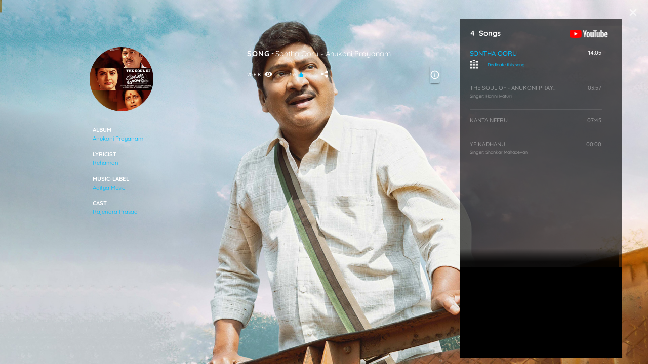

--- FILE ---
content_type: text/html; charset=utf-8
request_url: https://www.vcinema.com/movie/anukoni-prayanam-2022/album/anukoni-prayanam-2022
body_size: 21224
content:
<!DOCTYPE html><html lang="en" dir="ltr"><head>
		<base href="/">
		<meta charset="utf-8">
		<meta name="viewport" content="width=device-width, initial-scale=1">
		<title>Anukoni Prayanam Music Album, Songs &amp; Lyrics | V CINEMA</title>

		<meta name="robots" content="index, follow">
		<meta name="title" content="Anukoni Prayanam Music Album, Songs &amp; Lyrics | V CINEMA">
		<meta name="description" content="Listen to Anukoni Prayanam Songs and Read Lyrics of Sontha Ooru, The Soul Of - Anukoni Prayanam, Kanta Neeru, Ye Kadhanu">
		<meta name="keywords" content="Anukoni Prayanam Songs, Download, Movie Songs, MP3 Songs, Telugu Songs, Audio Songs, Video Songs, Lyrics, Patalu, BGM, Naa Songs, Telugu Wap Net, Teluguwap">

		<meta property="og:url" content="about:blank">
		<meta property="og:title" content="Anukoni Prayanam Music Album, Songs &amp; Lyrics | V CINEMA">
		<meta property="og:description" content="Listen to Anukoni Prayanam Songs and Read Lyrics of Sontha Ooru, The Soul Of - Anukoni Prayanam, Kanta Neeru, Ye Kadhanu">
		<meta property="og:image" content="https://images.vcinema.com/attachments/facbb1d8-4eb7-11ed-87b5-0a5d32a9e154-anukoni-prayanam-music-listing-1.jpg">
		<meta property="og:type" content="website">

		<meta property="twitter:title" content="Anukoni Prayanam Music Album, Songs &amp; Lyrics | V CINEMA">
		<meta property="twitter:description" content="Listen to Anukoni Prayanam Songs and Read Lyrics of Sontha Ooru, The Soul Of - Anukoni Prayanam, Kanta Neeru, Ye Kadhanu">
		<meta property="twitter:image" content="https://images.vcinema.com/attachments/facbb1d8-4eb7-11ed-87b5-0a5d32a9e154-anukoni-prayanam-music-listing-1.jpg">

		<link rel="icon" type="image/x-icon" href="assets/images/vcinema-logo.svg">
		<link href="https://assets.vcinema.com/vendor/css/css.css" rel="stylesheet">
		<link href="https://assets.vcinema.com/vendor/css/icon.css" rel="stylesheet">
		<script async="" src="https://pagead2.googlesyndication.com/pagead/js/adsbygoogle.js?client=ca-pub-5367538320014994" crossorigin="anonymous"></script>
	<style>@charset "UTF-8";html{width:100vw;overflow-x:hidden}:root{--ck-color-image-caption-background:transparent;--ck-color-image-caption-text:rgba(255, 255, 255, .8);--ck-color-mention-background:hsla(341, 100%, 30%, .1);--ck-color-mention-text:hsl(341, 100%, 30%);--ck-color-table-caption-background:hsl(0, 0%, 97%);--ck-color-table-caption-text:hsl(0, 0%, 20%);--ck-highlight-marker-blue:hsl(201, 97%, 72%);--ck-highlight-marker-green:hsl(120, 93%, 68%);--ck-highlight-marker-pink:hsl(345, 96%, 73%);--ck-highlight-marker-yellow:hsl(60, 97%, 73%);--ck-highlight-pen-green:hsl(112, 100%, 27%);--ck-highlight-pen-red:hsl(0, 85%, 49%);--ck-image-style-spacing:1.5em;--ck-inline-image-style-spacing:calc(var(--ck-image-style-spacing) / 2);--ck-todo-list-checkmark-size:16px}:root{--blue:#007bff;--indigo:#6610f2;--purple:#6f42c1;--pink:#e83e8c;--red:#dc3545;--orange:#fd7e14;--yellow:#ffc107;--green:#28a745;--teal:#20c997;--cyan:#17a2b8;--white:#fff;--gray:#6c757d;--gray-dark:#343a40;--primary:#007bff;--secondary:#6c757d;--success:#28a745;--info:#17a2b8;--warning:#ffc107;--danger:#dc3545;--light:#f8f9fa;--dark:#343a40;--breakpoint-xs:0;--breakpoint-sm:576px;--breakpoint-md:768px;--breakpoint-lg:992px;--breakpoint-xl:1200px;--font-family-sans-serif:-apple-system, BlinkMacSystemFont, "Segoe UI", Roboto, "Helvetica Neue", Arial, "Noto Sans", "Liberation Sans", sans-serif, "Apple Color Emoji", "Segoe UI Emoji", "Segoe UI Symbol", "Noto Color Emoji";--font-family-monospace:SFMono-Regular, Menlo, Monaco, Consolas, "Liberation Mono", "Courier New", monospace}*,*:before,*:after{box-sizing:border-box}html{font-family:sans-serif;line-height:1.15;-webkit-text-size-adjust:100%;-webkit-tap-highlight-color:rgba(0,0,0,0)}body{margin:0;font-family:-apple-system,BlinkMacSystemFont,Segoe UI,Roboto,Helvetica Neue,Arial,Noto Sans,Liberation Sans,sans-serif,"Apple Color Emoji","Segoe UI Emoji",Segoe UI Symbol,"Noto Color Emoji";font-size:1rem;font-weight:400;line-height:1.5;color:#212529;text-align:left;background-color:#fff}@media print{*,*:before,*:after{text-shadow:none!important;box-shadow:none!important}@page{size:a3}body{min-width:992px!important}}*{margin:0;padding:0;scroll-behavior:smooth;-webkit-overflow-scrolling:touch;font-style:normal!important}html{font-size:16px;scroll-behavior:smooth}@media (min-width: 2561px){html{font-size:22px}}@media screen and (min-width: 1921px) and (max-width: 2560px){html{font-size:16px}}@media (min-width: 1681px) and (max-width: 1920px){html{font-size:18px}}@media screen and (min-device-width: 1681px) and (max-device-width: 1920px) and (-webkit-min-device-pixel-ratio: 2) and (-webkit-min-device-pixel-ratio: 2),screen and (min-device-width: 1681px) and (max-device-width: 1920px) and (-webkit-min-device-pixel-ratio: 2) and (min-resolution: 192dpi){html{font-size:24px}}@media screen and (min-device-width: 1680px) and (max-device-width: 1919.98px) and (-webkit-min-device-pixel-ratio: 2) and (-webkit-min-device-pixel-ratio: 2),screen and (min-device-width: 1680px) and (max-device-width: 1919.98px) and (-webkit-min-device-pixel-ratio: 2) and (min-resolution: 192dpi){html{font-size:18px}}@media (min-width: 1367px) and (max-width: 1679.98px){html{font-size:17px}}@media (min-width: 1320px) and (max-width: 1366px){html{font-size:16px}}@media (min-width: 1281px) and (max-width: 1319px){html{font-size:15px}}@media (min-width: 992px) and (max-width: 1280px){html{font-size:13px}}@media (max-width: 991px){@supports not (-webkit-touch-callout: none){html{font-size:17px}}@supports (-webkit-touch-callout: none) and (-webkit-min-device-pixel-ratio: 2){html{font-size:18px}}}body{font-family:Quicksand,Arial,Helvetica,sans-serif!important;-webkit-font-smoothing:auto;-moz-osx-font-smoothing:grayscale;color:#fff;background:#000}@media (min-width: 991px){body::-webkit-scrollbar{width:8px;height:8px}body::-webkit-scrollbar-track{background:transparent}body::-webkit-scrollbar-thumb{background:#4f4f4f;border-radius:9px}}html{background:#000}@media (min-width: 1921px) and (max-width: 2499px){html{font-size:22px}}@media (min-width: 2500px){html{font-size:25px}}@media (min-width: 2561px) and (max-width: 5120px){html{font-size:26px}}app-root{height:100%}@-moz-document url-prefix(){*{scrollbar-width:thin;scrollbar-color:#222 grey}*::-webkit-scrollbar{width:12px}*::-webkit-scrollbar-track{background:grey}*::-webkit-scrollbar-thumb{background-color:#222;border-radius:1.25rem;border:3px solid grey}}body{min-height:100vh!important;position:relative}@charset "UTF-8";@charset "UTF-8"</style><link rel="stylesheet" href="styles.f187e9fa8aa4cb82.css"><script async="" src="https://www.googletagmanager.com/gtag/js?id=G-CG08M88CNC"></script><style ng-transition="vCinemaApp">.cookie-consent[_ngcontent-sc240]{position:fixed;bottom:0;display:block;background:rgba(0,0,0,.7);border-top:1px solid #fff;color:#eee;font-size:14px;padding:15px 0;width:100%;z-index:998}@media screen and (max-width: 991px){.cookie-consent[_ngcontent-sc240]{bottom:60px}}.cookie-consent[_ngcontent-sc240]   .row[_ngcontent-sc240]{overflow:hidden;margin:0 auto;max-width:1220px;padding:0 40px}@media only screen and (max-width: 600px){.cookie-consent[_ngcontent-sc240]   .row[_ngcontent-sc240]{padding:0 20px}}.cookie-consent[_ngcontent-sc240]   .cookie-text[_ngcontent-sc240]{float:left;width:75%;font-family:Quicksand,Arial,Helvetica,sans-serif!important}@media only screen and (max-width: 600px){.cookie-consent[_ngcontent-sc240]   .cookie-text[_ngcontent-sc240]{float:none;width:100%}}.cookie-consent[_ngcontent-sc240]   .cookie-button[_ngcontent-sc240]{float:right;width:25%;text-align:right;margin-top:3px}@media only screen and (max-width: 600px){.cookie-consent[_ngcontent-sc240]   .cookie-button[_ngcontent-sc240]{float:none;width:100%;margin-top:16px;text-align:center}}.cookie-consent[_ngcontent-sc240]   .accept-cookies[_ngcontent-sc240]{background:#00c1ff;border:none;outline:none;border-radius:20px;color:#000;font-weight:700;padding:10px 20px;width:8rem}@media only screen and (max-width: 600px){.cookie-consent[_ngcontent-sc240]   .accept-cookies[_ngcontent-sc240]{min-width:120px}}.cookie-consent[_ngcontent-sc240]   .accept-cookies[_ngcontent-sc240]:hover{color:#fff}.ads-content-footer[_ngcontent-sc240]{height:60px}</style><style ng-transition="vCinemaApp">.global-nav[_ngcontent-sc254]   .navbar-toggler[_ngcontent-sc254]{left:15px;right:auto;color:#fff}.global-nav[_ngcontent-sc254]   .customnav[_ngcontent-sc254]   .nav-item[_ngcontent-sc254]{text-align:center}.global-nav[_ngcontent-sc254]   .customnav[_ngcontent-sc254]   .nav-item[_ngcontent-sc254]   a[_ngcontent-sc254]{margin:0!important;padding-left:0;padding-right:0}.global-nav[_ngcontent-sc254]   .customnav[_ngcontent-sc254]   .nav-item[_ngcontent-sc254]   a[_ngcontent-sc254]   span[_ngcontent-sc254]{display:block}@media screen and (max-width: 991px){.global-nav[_ngcontent-sc254]   .customnav[_ngcontent-sc254]{width:100%!important;transition:width 5s}}span[_ngcontent-sc254]{text-transform:uppercase;display:block!important}.article-left-arrow[_ngcontent-sc254]{position:absolute;left:4%;opacity:.8}.article-left-arrow[_ngcontent-sc254]   .icon-arrow-left[_ngcontent-sc254]{color:#ffffff80;font-size:1.25rem!important}@media (min-width: 767px) and (max-width: 991px){.article-left-arrow[_ngcontent-sc254]{left:2%}}.global-leftarrow[_ngcontent-sc254]{padding:18px 0!important}.VC-logo[_ngcontent-sc254]{width:65px!important}@media (min-width: 1025px){.nav-item[_ngcontent-sc254]:hover{transition:all .2s}.nav-item[_ngcontent-sc254]:hover   .VC-logo[_ngcontent-sc254]   path[_ngcontent-sc254]{fill:#00c0ff!important}.nav-item[_ngcontent-sc254]:hover   .VC-logo[_ngcontent-sc254]   text[_ngcontent-sc254]{fill:#00c0ff!important}}text[_ngcontent-sc254]{fill:#fff9}@media (max-width: 991px){text[_ngcontent-sc254]{fill:#fff}}@media (min-width: 992px){text[_ngcontent-sc254]{fill:#fff6;font-size:.406rem;fill-rule:evenodd;white-space:pre;transform:translate(13%,-6%);font-weight:500}}@media (max-width: 991px){.nav-item.active[_ngcontent-sc254]   span[_ngcontent-sc254]{color:#00c0ff!important}}@media (max-width: 991px){.vcinema-logo[_ngcontent-sc254]   text[_ngcontent-sc254]{font-size:.375rem;transform:translate(19%,-5%)}}.nav-scroll[_ngcontent-sc254]{height:75vh;overflow-y:auto;overflow-x:hidden;-webkit-overflow-scrolling:touch!important}@media (max-width: 991px){.nav-scroll[_ngcontent-sc254]{margin-top:1rem}}.close[_ngcontent-sc254]{top:1rem!important}@media (min-width: 992px){.close[_ngcontent-sc254]{display:none!important}}@media (max-width: 991px){.global-nav-search[_ngcontent-sc254]{height:50px;width:50px}}.menu-item-title[_ngcontent-sc254]{font-size:11px;font-weight:700;white-space:nowrap;text-transform:uppercase;margin-bottom:0}.login-button[_ngcontent-sc254]{transform:translate(25px) translateY(0)}</style><style ng-transition="vCinemaApp">.login-profilepic[_ngcontent-sc257]   img[_ngcontent-sc257]{opacity:.6;transform:translateY(-1px)}@media (min-width: 991px){.login-profilepic[_ngcontent-sc257]{width:1.5rem;height:1.5rem;border-radius:5px;background-color:transparent}}@media (max-width: 991px){.login-profilepic[_ngcontent-sc257]{width:51px;height:51px;border-radius:50%;left:27px;top:41px;background-color:transparent;border:none}}@media (max-width: 991px){.profile[_ngcontent-sc257]{line-height:normal!important}}button[_ngcontent-sc257]{border:none;outline:none}.profile[_ngcontent-sc257]{border:1px solid #252525;border-radius:5px;padding:.313rem}.drop[_ngcontent-sc257]{display:none}@media (min-width: 1025px){.drop[_ngcontent-sc257]:hover{box-shadow:0 0 2px #ffffff8f;display:block;position:absolute;top:100%;right:0;color:#fff;background:#111}}@media (min-width: 1025px) and (max-width: 991px){.drop[_ngcontent-sc257]:hover{left:0;right:auto}}@media (min-width: 1025px){.drop[_ngcontent-sc257]:hover   .btn[_ngcontent-sc257]{color:#fff!important}}.drop[_ngcontent-sc257]{position:absolute;top:100%;right:0;color:#fff;background:#111}@media (max-width: 991px){.drop[_ngcontent-sc257]{left:0;right:auto;top:103%}}.drop[_ngcontent-sc257]   .btn[_ngcontent-sc257]{color:#fff!important}.login-details[_ngcontent-sc257]{line-height:0}@media (min-width: 1025px){.login-details[_ngcontent-sc257]:hover   .drop[_ngcontent-sc257]{display:block}}.fb[_ngcontent-sc257]{color:#fff!important;align-items:baseline;letter-spacing:1px;font-size:.875rem;border:1px solid rgba(255,255,255,.1);border-radius:5px}.fb[_ngcontent-sc257]   i[_ngcontent-sc257]{padding-right:5px}.fb[_ngcontent-sc257]   .fa-facebook[_ngcontent-sc257]{color:#385898;width:-moz-max-content;width:max-content}@media (max-width: 991px){.hide[_ngcontent-sc257]   .drop[_ngcontent-sc257]{display:none}.show[_ngcontent-sc257]   .drop[_ngcontent-sc257]{display:block}}.modal-header[_ngcontent-sc257]{justify-content:flex-end!important;border-bottom:0px!important;padding:0%}.modal-header[_ngcontent-sc257]   .btn-close[_ngcontent-sc257]{margin-right:10px;margin-top:10px;width:40px;height:35px;background:transparent;color:#fff}.modal-bodi[_ngcontent-sc257]{min-height:100%;align-items:center;justify-content:flex-start;display:flex;flex-direction:column;padding:0 10rem;grid-gap:.8rem}@media (max-width: 991px){.modal-bodi[_ngcontent-sc257]{padding:0 4rem}}.modal-bodi[_ngcontent-sc257]   svg[_ngcontent-sc257]{width:150px}@media (max-width: 991px){.modal-bodi[_ngcontent-sc257]   svg[_ngcontent-sc257]{width:100px}}.login-bar[_ngcontent-sc257]{vertical-align:middle;width:100%;border-radius:500px;color:#fff;align-items:center;justify-items:center;font-size:17px!important;font-weight:500;padding:.4rem 0}.google[_ngcontent-sc257]{background-color:#db4a39}.facebook[_ngcontent-sc257]{background-color:#4267b2}.twitter[_ngcontent-sc257]{background-color:#00acee}.mobile[_ngcontent-sc257]{background-color:gray}.modall[_ngcontent-sc257]{width:40%;height:65%;background-color:#000c;align-self:center;border-radius:2%;display:flex;flex-direction:column;justify-content:flex-start}@media (max-width: 991px){.modall[_ngcontent-sc257]{width:80%;height:70%}}.profile__image[_ngcontent-sc257]{max-width:2rem}.profile__initials[_ngcontent-sc257]{width:20px;height:20px;background-color:#000;display:flex;align-items:center;justify-content:center}.profile_intials_text[_ngcontent-sc257]{margin-bottom:0;font-weight:700;color:#00acee;text-transform:uppercase;font-size:1.25rem}</style><style ng-transition="vCinemaApp">.disable-mouse[_ngcontent-sc307]{pointer-events:none}.text-button[_ngcontent-sc307]{font-size:.85rem;text-transform:capitalize;font-weight:500;width:100%;text-align:left;padding:.4rem 0;text-decoration:none;text-align:left!important;color:#fff6;letter-spacing:.5px}.text-button[_ngcontent-sc307]   i[_ngcontent-sc307]{width:20px}.text-button[_ngcontent-sc307]   span[_ngcontent-sc307]{padding-left:.5rem}.text-button[_ngcontent-sc307]:hover{color:#00c1ff!important;background-color:transparent!important}.social-icons-container[_ngcontent-sc307]{margin-top:1.5rem;display:flex;justify-content:flex-start;padding:8px 0!important}.social-icons-container[_ngcontent-sc307]   .social-icon[_ngcontent-sc307]{font-size:18px}.social-icons-container[_ngcontent-sc307]   .social-icon-link[_ngcontent-sc307]{border:1px solid rgba(255,255,255,.4);border-radius:50%;width:30px;height:30px;display:flex;justify-content:center;align-items:center;padding:5px;margin-right:10px;text-decoration:none;color:#4f4f4f}.social-icons-container[_ngcontent-sc307]   .social-icon-link[_ngcontent-sc307]:hover{opacity:1!important;background-color:#00c1ff!important}.social-icons-container[_ngcontent-sc307]   .social-icon-link[_ngcontent-sc307]:hover   i[_ngcontent-sc307]{color:#fff!important}.social-icons-container[_ngcontent-sc307]   .social-icon-link[_ngcontent-sc307]:hover   path[_ngcontent-sc307]{fill:#fff!important}.social-icons-container[_ngcontent-sc307]   .social-icon-link[_ngcontent-sc307]   svg[_ngcontent-sc307]{width:16px!important}.social-icons-container[_ngcontent-sc307]   .social-icon-link[_ngcontent-sc307]   svg[_ngcontent-sc307]   path[_ngcontent-sc307]{fill:#4f4f4f}.copyright-text[_ngcontent-sc307]{font-size:.625rem;margin:.75rem 0px .5rem;color:#4f4f4f}.info-button[_ngcontent-sc307]{background:transparent;color:#fff;padding:0;display:flex;align-items:center;justify-content:center;border:none;outline:none;font-weight:500;font-size:.625rem;font-family:Quicksand,Arial,Helvetica,sans-serif!important;width:100%;min-width:auto}.info-button[_ngcontent-sc307]:hover   mat-icon[_ngcontent-sc307], .info-button[_ngcontent-sc307]:hover   span[_ngcontent-sc307], .info-button-active[_ngcontent-sc307]   mat-icon[_ngcontent-sc307], .info-button-active[_ngcontent-sc307]   span[_ngcontent-sc307]{color:#00c1ff!important}.info-button[_ngcontent-sc307]   mat-icon[_ngcontent-sc307]{width:auto!important;height:auto!important}@media screen and (max-width: 991px){.info-button[_ngcontent-sc307]   .menu-item-title[_ngcontent-sc307]{line-height:2}}.popover-overlay[_ngcontent-sc307]{position:absolute;top:0;left:0;width:100vw;height:100vh;background-color:#00000059}.menu-item-title[_ngcontent-sc307]{font-size:11px;font-weight:700;white-space:nowrap;text-transform:uppercase;margin-bottom:0;color:#fff6}.popover-content[_ngcontent-sc307]{font-size:.825rem}</style><style ng-transition="vCinemaApp">.modal-header[_ngcontent-sc265]{justify-content:flex-end!important;border-bottom:0px!important;padding:0%}.modal-header[_ngcontent-sc265]   .btn-close[_ngcontent-sc265]{margin-right:10px;margin-top:10px;width:40px;height:35px;background:transparent;color:#fff;border:none;outline:none}.modal-bodi[_ngcontent-sc265]{min-height:100%;align-items:center;justify-content:flex-start;display:flex;flex-direction:column;padding:4rem 4rem 0;grid-gap:.8rem}@media (max-width: 767px){.modal-bodi[_ngcontent-sc265]{padding:3rem 1rem 0}}.modal-bodi[_ngcontent-sc265]   svg[_ngcontent-sc265]{width:150px}@media (max-width: 991px){.modal-bodi[_ngcontent-sc265]   svg[_ngcontent-sc265]{width:100px}}.login-bar[_ngcontent-sc265]{position:relative;display:flex;vertical-align:middle;width:100%;border-radius:500px;align-items:center;color:#fff;font-family:Quicksand,Arial,Helvetica,sans-serif!important;font-size:17px!important;font-weight:500;padding:.4rem 0;margin-bottom:1.4rem;border:none;outline:none}.google[_ngcontent-sc265]{background-color:#db4a39}.facebook[_ngcontent-sc265]{background-color:#4267b2}.twitter[_ngcontent-sc265]{background-color:#00acee}.mobile[_ngcontent-sc265]{background-color:gray}.modall[_ngcontent-sc265]{width:100vw;height:100vh;background-color:#000c;align-self:center;display:flex;flex-direction:column;justify-content:center;align-items:center}.modal[_ngcontent-sc265]{position:fixed;top:50%;left:50%;transform:translate(-50%,-50%);background:#fff;min-height:350px;min-width:400px;z-index:99}img[_ngcontent-sc265]{width:80px;margin-bottom:1rem}@media (min-width: 1024px){img[_ngcontent-sc265]{margin-top:1rem;margin-bottom:2rem}}span[_ngcontent-sc265]{margin:auto}.fa[_ngcontent-sc265]{width:2em!important;margin-left:5px;position:absolute}.modall-content[_ngcontent-sc265]{height:550px;width:450px;max-height:600px;max-width:500px;border-radius:3%;border:2px solid #00acee;background:#000}@media (max-width: 991px){.modall-content[_ngcontent-sc265]{width:350px;height:550px;max-width:400px;max-height:550px}}@media (max-height: 630px){.modall-content[_ngcontent-sc265]{overflow:scroll}}.login__icon[_ngcontent-sc265]{position:absolute;top:50%;left:0;transform:translateY(-50%)}.login-button[_ngcontent-sc265]{width:100%;margin-top:25px}@media (max-width: 991px){.login-button[_ngcontent-sc265]{width:90%}}</style><style ng-transition="vCinemaApp">.mat-button .mat-button-focus-overlay,.mat-icon-button .mat-button-focus-overlay{opacity:0}.mat-button:hover:not(.mat-button-disabled) .mat-button-focus-overlay,.mat-stroked-button:hover:not(.mat-button-disabled) .mat-button-focus-overlay{opacity:.04}@media(hover: none){.mat-button:hover:not(.mat-button-disabled) .mat-button-focus-overlay,.mat-stroked-button:hover:not(.mat-button-disabled) .mat-button-focus-overlay{opacity:0}}.mat-button,.mat-icon-button,.mat-stroked-button,.mat-flat-button{box-sizing:border-box;position:relative;-webkit-user-select:none;user-select:none;cursor:pointer;outline:none;border:none;-webkit-tap-highlight-color:rgba(0,0,0,0);display:inline-block;white-space:nowrap;text-decoration:none;vertical-align:baseline;text-align:center;margin:0;min-width:64px;line-height:36px;padding:0 16px;border-radius:4px;overflow:visible}.mat-button::-moz-focus-inner,.mat-icon-button::-moz-focus-inner,.mat-stroked-button::-moz-focus-inner,.mat-flat-button::-moz-focus-inner{border:0}.mat-button.mat-button-disabled,.mat-icon-button.mat-button-disabled,.mat-stroked-button.mat-button-disabled,.mat-flat-button.mat-button-disabled{cursor:default}.mat-button.cdk-keyboard-focused .mat-button-focus-overlay,.mat-button.cdk-program-focused .mat-button-focus-overlay,.mat-icon-button.cdk-keyboard-focused .mat-button-focus-overlay,.mat-icon-button.cdk-program-focused .mat-button-focus-overlay,.mat-stroked-button.cdk-keyboard-focused .mat-button-focus-overlay,.mat-stroked-button.cdk-program-focused .mat-button-focus-overlay,.mat-flat-button.cdk-keyboard-focused .mat-button-focus-overlay,.mat-flat-button.cdk-program-focused .mat-button-focus-overlay{opacity:.12}.mat-button::-moz-focus-inner,.mat-icon-button::-moz-focus-inner,.mat-stroked-button::-moz-focus-inner,.mat-flat-button::-moz-focus-inner{border:0}.mat-raised-button{box-sizing:border-box;position:relative;-webkit-user-select:none;user-select:none;cursor:pointer;outline:none;border:none;-webkit-tap-highlight-color:rgba(0,0,0,0);display:inline-block;white-space:nowrap;text-decoration:none;vertical-align:baseline;text-align:center;margin:0;min-width:64px;line-height:36px;padding:0 16px;border-radius:4px;overflow:visible;transform:translate3d(0, 0, 0);transition:background 400ms cubic-bezier(0.25, 0.8, 0.25, 1),box-shadow 280ms cubic-bezier(0.4, 0, 0.2, 1)}.mat-raised-button::-moz-focus-inner{border:0}.mat-raised-button.mat-button-disabled{cursor:default}.mat-raised-button.cdk-keyboard-focused .mat-button-focus-overlay,.mat-raised-button.cdk-program-focused .mat-button-focus-overlay{opacity:.12}.mat-raised-button::-moz-focus-inner{border:0}.mat-raised-button._mat-animation-noopable{transition:none !important;animation:none !important}.mat-stroked-button{border:1px solid currentColor;padding:0 15px;line-height:34px}.mat-stroked-button .mat-button-ripple.mat-ripple,.mat-stroked-button .mat-button-focus-overlay{top:-1px;left:-1px;right:-1px;bottom:-1px}.mat-fab{box-sizing:border-box;position:relative;-webkit-user-select:none;user-select:none;cursor:pointer;outline:none;border:none;-webkit-tap-highlight-color:rgba(0,0,0,0);display:inline-block;white-space:nowrap;text-decoration:none;vertical-align:baseline;text-align:center;margin:0;min-width:64px;line-height:36px;padding:0 16px;border-radius:4px;overflow:visible;transform:translate3d(0, 0, 0);transition:background 400ms cubic-bezier(0.25, 0.8, 0.25, 1),box-shadow 280ms cubic-bezier(0.4, 0, 0.2, 1);min-width:0;border-radius:50%;width:56px;height:56px;padding:0;flex-shrink:0}.mat-fab::-moz-focus-inner{border:0}.mat-fab.mat-button-disabled{cursor:default}.mat-fab.cdk-keyboard-focused .mat-button-focus-overlay,.mat-fab.cdk-program-focused .mat-button-focus-overlay{opacity:.12}.mat-fab::-moz-focus-inner{border:0}.mat-fab._mat-animation-noopable{transition:none !important;animation:none !important}.mat-fab .mat-button-wrapper{padding:16px 0;display:inline-block;line-height:24px}.mat-mini-fab{box-sizing:border-box;position:relative;-webkit-user-select:none;user-select:none;cursor:pointer;outline:none;border:none;-webkit-tap-highlight-color:rgba(0,0,0,0);display:inline-block;white-space:nowrap;text-decoration:none;vertical-align:baseline;text-align:center;margin:0;min-width:64px;line-height:36px;padding:0 16px;border-radius:4px;overflow:visible;transform:translate3d(0, 0, 0);transition:background 400ms cubic-bezier(0.25, 0.8, 0.25, 1),box-shadow 280ms cubic-bezier(0.4, 0, 0.2, 1);min-width:0;border-radius:50%;width:40px;height:40px;padding:0;flex-shrink:0}.mat-mini-fab::-moz-focus-inner{border:0}.mat-mini-fab.mat-button-disabled{cursor:default}.mat-mini-fab.cdk-keyboard-focused .mat-button-focus-overlay,.mat-mini-fab.cdk-program-focused .mat-button-focus-overlay{opacity:.12}.mat-mini-fab::-moz-focus-inner{border:0}.mat-mini-fab._mat-animation-noopable{transition:none !important;animation:none !important}.mat-mini-fab .mat-button-wrapper{padding:8px 0;display:inline-block;line-height:24px}.mat-icon-button{padding:0;min-width:0;width:40px;height:40px;flex-shrink:0;line-height:40px;border-radius:50%}.mat-icon-button i,.mat-icon-button .mat-icon{line-height:24px}.mat-button-ripple.mat-ripple,.mat-button-focus-overlay{top:0;left:0;right:0;bottom:0;position:absolute;pointer-events:none;border-radius:inherit}.mat-button-ripple.mat-ripple:not(:empty){transform:translateZ(0)}.mat-button-focus-overlay{opacity:0;transition:opacity 200ms cubic-bezier(0.35, 0, 0.25, 1),background-color 200ms cubic-bezier(0.35, 0, 0.25, 1)}._mat-animation-noopable .mat-button-focus-overlay{transition:none}.mat-button-ripple-round{border-radius:50%;z-index:1}.mat-button .mat-button-wrapper>*,.mat-flat-button .mat-button-wrapper>*,.mat-stroked-button .mat-button-wrapper>*,.mat-raised-button .mat-button-wrapper>*,.mat-icon-button .mat-button-wrapper>*,.mat-fab .mat-button-wrapper>*,.mat-mini-fab .mat-button-wrapper>*{vertical-align:middle}.mat-form-field:not(.mat-form-field-appearance-legacy) .mat-form-field-prefix .mat-icon-button,.mat-form-field:not(.mat-form-field-appearance-legacy) .mat-form-field-suffix .mat-icon-button{display:inline-flex;justify-content:center;align-items:center;font-size:inherit;width:2.5em;height:2.5em}.mat-flat-button::before,.mat-raised-button::before,.mat-fab::before,.mat-mini-fab::before{margin:calc(calc(var(--mat-focus-indicator-border-width, 3px) + 2px) * -1)}.mat-stroked-button::before{margin:calc(calc(var(--mat-focus-indicator-border-width, 3px) + 3px) * -1)}.cdk-high-contrast-active .mat-button,.cdk-high-contrast-active .mat-flat-button,.cdk-high-contrast-active .mat-raised-button,.cdk-high-contrast-active .mat-icon-button,.cdk-high-contrast-active .mat-fab,.cdk-high-contrast-active .mat-mini-fab{outline:solid 1px}</style><style ng-transition="vCinemaApp">.mat-icon{-webkit-user-select:none;user-select:none;background-repeat:no-repeat;display:inline-block;fill:currentColor;height:24px;width:24px;overflow:hidden}.mat-icon.mat-icon-inline{font-size:inherit;height:inherit;line-height:inherit;width:inherit}.mat-icon.mat-ligature-font[fontIcon]::before{content:attr(fontIcon)}[dir=rtl] .mat-icon-rtl-mirror{transform:scale(-1, 1)}.mat-form-field:not(.mat-form-field-appearance-legacy) .mat-form-field-prefix .mat-icon,.mat-form-field:not(.mat-form-field-appearance-legacy) .mat-form-field-suffix .mat-icon{display:block}.mat-form-field:not(.mat-form-field-appearance-legacy) .mat-form-field-prefix .mat-icon-button .mat-icon,.mat-form-field:not(.mat-form-field-appearance-legacy) .mat-form-field-suffix .mat-icon-button .mat-icon{margin:auto}</style><style ng-transition="vCinemaApp">mat-menu{display:none}.mat-menu-panel{min-width:112px;max-width:280px;overflow:auto;-webkit-overflow-scrolling:touch;max-height:calc(100vh - 48px);border-radius:4px;outline:0;min-height:64px;position:relative}.mat-menu-panel.ng-animating{pointer-events:none}.cdk-high-contrast-active .mat-menu-panel{outline:solid 1px}.mat-menu-content:not(:empty){padding-top:8px;padding-bottom:8px}.mat-menu-item{-webkit-user-select:none;user-select:none;cursor:pointer;outline:none;border:none;-webkit-tap-highlight-color:rgba(0,0,0,0);white-space:nowrap;overflow:hidden;text-overflow:ellipsis;display:block;line-height:48px;height:48px;padding:0 16px;text-align:left;text-decoration:none;max-width:100%;position:relative}.mat-menu-item::-moz-focus-inner{border:0}.mat-menu-item[disabled]{cursor:default}[dir=rtl] .mat-menu-item{text-align:right}.mat-menu-item .mat-icon{margin-right:16px;vertical-align:middle}.mat-menu-item .mat-icon svg{vertical-align:top}[dir=rtl] .mat-menu-item .mat-icon{margin-left:16px;margin-right:0}.mat-menu-item[disabled]::after{display:block;position:absolute;content:"";top:0;left:0;bottom:0;right:0}.cdk-high-contrast-active .mat-menu-item{margin-top:1px}.mat-menu-item-submenu-trigger{padding-right:32px}[dir=rtl] .mat-menu-item-submenu-trigger{padding-right:16px;padding-left:32px}.mat-menu-submenu-icon{position:absolute;top:50%;right:16px;transform:translateY(-50%);width:5px;height:10px;fill:currentColor}[dir=rtl] .mat-menu-submenu-icon{right:auto;left:16px;transform:translateY(-50%) scaleX(-1)}.cdk-high-contrast-active .mat-menu-submenu-icon{fill:CanvasText}button.mat-menu-item{width:100%}.mat-menu-item .mat-menu-ripple{top:0;left:0;right:0;bottom:0;position:absolute;pointer-events:none}</style><style ng-transition="vCinemaApp">.user__global-nav[_ngcontent-sc256]   ul[_ngcontent-sc256]{margin-bottom:0!important}@media screen and (-webkit-min-device-pixel-ratio: 0){.user__global-nav[_ngcontent-sc256]   .user-prof[_ngcontent-sc256]{border-radius:3px}}.user__global-nav[_ngcontent-sc256]   .title[_ngcontent-sc256]{width:6.25rem;white-space:nowrap;overflow:hidden;text-overflow:ellipsis;position:absolute;z-index:99;top:52%;font-size:.875rem;color:#ffffff80}@media screen and (max-width: 991px){.user__global-nav[_ngcontent-sc256]   .title[_ngcontent-sc256]{width:5rem;z-index:999;top:1.438rem;position:fixed}}.user__global-nav[_ngcontent-sc256]   .global-title-container[_ngcontent-sc256]{height:50px;display:flex;position:absolute;left:9%}@media screen and (max-width: 991px){.user__global-nav[_ngcontent-sc256]   .global-title-container[_ngcontent-sc256]{left:13%}}.user__global-nav[_ngcontent-sc256]   .scale-7[_ngcontent-sc256]{cursor:pointer}.user__global-nav[_ngcontent-sc256]   .scale-7[_ngcontent-sc256]   path[_ngcontent-sc256]{stroke-width:.25px;stroke:#ffffffb3}.user__global-nav[_ngcontent-sc256]   .search__helper-text[_ngcontent-sc256]{font-size:.875rem;color:#fff;text-transform:capitalize;width:65px;display:inline-block;text-align:right;margin:0 1rem}.user__global-nav[_ngcontent-sc256]   .search__helper-text[_ngcontent-sc256]   .anime[_ngcontent-sc256]{padding-right:2px;float:right;overflow:hidden;border-right:2px solid #00c0ff;white-space:nowrap;animation:typing 2.5s steps(20,end),blink-caret .75s step-end infinite}@keyframes typing{0%{width:0}to{width:100%}}@keyframes blink-caret{0%,to{border-color:transparent}50%{border-color:#00c0ff}}@keyframes ripple{0%{opacity:1;transform:scaleZ(1)}to{opacity:0;transform:scale3d(1.5,1.5,1)}}</style><style ng-transition="vCinemaApp">.v-music[_ngcontent-sc385]{position:absolute;z-index:999;right:4%;top:0;min-width:300px;height:100vh;align-items:center;display:flex}@media (max-width: 991px){.v-music[_ngcontent-sc385]{height:inherit}}@media (max-width: 991px){.music-container[_ngcontent-sc385]{background-image:none!important}.v-music[_ngcontent-sc385]{z-index:9;right:0;width:100%}}.album-container[_ngcontent-sc385]{background-repeat:no-repeat;background-size:cover;background-position:center}.close[_ngcontent-sc385]{position:fixed;z-index:999}@media (min-width: 992px){.close[_ngcontent-sc385]{z-index:99999}}.close-song[_ngcontent-sc385]{width:60px;position:absolute;top:0;z-index:99}</style><style ng-transition="vCinemaApp">.mat-tab-group{display:flex;flex-direction:column;max-width:100%}.mat-tab-group.mat-tab-group-inverted-header{flex-direction:column-reverse}.mat-tab-label{height:48px;padding:0 24px;cursor:pointer;box-sizing:border-box;opacity:.6;min-width:160px;text-align:center;display:inline-flex;justify-content:center;align-items:center;white-space:nowrap;position:relative}.mat-tab-label:focus{outline:none}.mat-tab-label:focus:not(.mat-tab-disabled){opacity:1}.mat-tab-label.mat-tab-disabled{cursor:default}.cdk-high-contrast-active .mat-tab-label.mat-tab-disabled{opacity:.5}.mat-tab-label .mat-tab-label-content{display:inline-flex;justify-content:center;align-items:center;white-space:nowrap}.cdk-high-contrast-active .mat-tab-label{opacity:1}@media(max-width: 599px){.mat-tab-label{padding:0 12px}}@media(max-width: 959px){.mat-tab-label{padding:0 12px}}.mat-tab-group[mat-stretch-tabs]>.mat-tab-header .mat-tab-label{flex-basis:0;flex-grow:1}.mat-tab-body-wrapper{position:relative;overflow:hidden;display:flex;transition:height 500ms cubic-bezier(0.35, 0, 0.25, 1)}.mat-tab-body-wrapper._mat-animation-noopable{transition:none !important;animation:none !important}.mat-tab-body{top:0;left:0;right:0;bottom:0;position:absolute;display:block;overflow:hidden;outline:0;flex-basis:100%}.mat-tab-body.mat-tab-body-active{position:relative;overflow-x:hidden;overflow-y:auto;z-index:1;flex-grow:1}.mat-tab-group.mat-tab-group-dynamic-height .mat-tab-body.mat-tab-body-active{overflow-y:hidden}</style><style ng-transition="vCinemaApp">.mat-tab-header{display:flex;overflow:hidden;position:relative;flex-shrink:0}.mat-tab-header-pagination{-webkit-user-select:none;user-select:none;position:relative;display:none;justify-content:center;align-items:center;min-width:32px;cursor:pointer;z-index:2;-webkit-tap-highlight-color:rgba(0,0,0,0);touch-action:none;box-sizing:content-box;background:none;border:none;outline:0;padding:0}.mat-tab-header-pagination::-moz-focus-inner{border:0}.mat-tab-header-pagination-controls-enabled .mat-tab-header-pagination{display:flex}.mat-tab-header-pagination-before,.mat-tab-header-rtl .mat-tab-header-pagination-after{padding-left:4px}.mat-tab-header-pagination-before .mat-tab-header-pagination-chevron,.mat-tab-header-rtl .mat-tab-header-pagination-after .mat-tab-header-pagination-chevron{transform:rotate(-135deg)}.mat-tab-header-rtl .mat-tab-header-pagination-before,.mat-tab-header-pagination-after{padding-right:4px}.mat-tab-header-rtl .mat-tab-header-pagination-before .mat-tab-header-pagination-chevron,.mat-tab-header-pagination-after .mat-tab-header-pagination-chevron{transform:rotate(45deg)}.mat-tab-header-pagination-chevron{border-style:solid;border-width:2px 2px 0 0;height:8px;width:8px}.mat-tab-header-pagination-disabled{box-shadow:none;cursor:default}.mat-tab-list{flex-grow:1;position:relative;transition:transform 500ms cubic-bezier(0.35, 0, 0.25, 1)}.mat-ink-bar{position:absolute;bottom:0;height:2px;transition:500ms cubic-bezier(0.35, 0, 0.25, 1)}.mat-ink-bar._mat-animation-noopable{transition:none !important;animation:none !important}.mat-tab-group-inverted-header .mat-ink-bar{bottom:auto;top:0}.cdk-high-contrast-active .mat-ink-bar{outline:solid 2px;height:0}.mat-tab-labels{display:flex}[mat-align-tabs=center]>.mat-tab-header .mat-tab-labels{justify-content:center}[mat-align-tabs=end]>.mat-tab-header .mat-tab-labels{justify-content:flex-end}.mat-tab-label-container{display:flex;flex-grow:1;overflow:hidden;z-index:1}.mat-tab-list._mat-animation-noopable{transition:none !important;animation:none !important}.mat-tab-label{height:48px;padding:0 24px;cursor:pointer;box-sizing:border-box;opacity:.6;min-width:160px;text-align:center;display:inline-flex;justify-content:center;align-items:center;white-space:nowrap;position:relative}.mat-tab-label:focus{outline:none}.mat-tab-label:focus:not(.mat-tab-disabled){opacity:1}.mat-tab-label.mat-tab-disabled{cursor:default}.cdk-high-contrast-active .mat-tab-label.mat-tab-disabled{opacity:.5}.mat-tab-label .mat-tab-label-content{display:inline-flex;justify-content:center;align-items:center;white-space:nowrap}.cdk-high-contrast-active .mat-tab-label{opacity:1}.mat-tab-label::before{margin:5px}@media(max-width: 599px){.mat-tab-label{min-width:72px}}</style><style ng-transition="vCinemaApp">.mat-tab-body-content{height:100%;overflow:auto}.mat-tab-group-dynamic-height .mat-tab-body-content{overflow:hidden}.mat-tab-body-content[style*="visibility: hidden"]{display:none}</style><style ng-transition="vCinemaApp">.music-parent[_ngcontent-sc329]{font-weight:500}@media (min-width: 991px){.music-parent[_ngcontent-sc329]{margin-top:1rem}}ul[_ngcontent-sc329]:first-child   li[_ngcontent-sc329]:first-child{border-top:none}li[_ngcontent-sc329]   .hover-data[_ngcontent-sc329]   p[_ngcontent-sc329]{width:12.5rem}@media (min-width: 1025px){li[_ngcontent-sc329]:hover{color:#fff;align-items:center}li[_ngcontent-sc329]:hover   .song-name[_ngcontent-sc329]{color:#00c0ff;font-size:1rem}li[_ngcontent-sc329]:hover   .hover-data[_ngcontent-sc329]{display:block;font-size:.688rem}li[_ngcontent-sc329]:hover   .plus[_ngcontent-sc329]{display:flex!important;font-weight:500;color:#000;font-size:1.25rem;line-height:1.1;margin-right:1px;margin-top:1px}li[_ngcontent-sc329]:hover   .songs-data[_ngcontent-sc329]   .playlist-details[_ngcontent-sc329]{align-self:center}li[_ngcontent-sc329]:hover   .add-playlist[_ngcontent-sc329]{height:1.563rem;width:1.563rem;border-radius:50%;background-color:#00c0ff;display:none}li[_ngcontent-sc329]:hover   .wishlist[_ngcontent-sc329]{display:block!important;height:inherit}}li[_ngcontent-sc329]   .active[_ngcontent-sc329]{color:#fff}li[_ngcontent-sc329]   .active[_ngcontent-sc329]   .song-name[_ngcontent-sc329]{color:#00c0ff;font-size:1rem}li[_ngcontent-sc329]   .active[_ngcontent-sc329]   .details[_ngcontent-sc329]{max-height:0;visibility:hidden}li[_ngcontent-sc329]   .active[_ngcontent-sc329]   .hover-data[_ngcontent-sc329]{font-size:.688rem}li[_ngcontent-sc329]   .active[_ngcontent-sc329]   .plus[_ngcontent-sc329]{display:flex!important;font-weight:500;color:#000;font-size:1.25rem;line-height:1.1;margin-right:1px;margin-top:1px}li[_ngcontent-sc329]   .active[_ngcontent-sc329]   .songs-data[_ngcontent-sc329]   .playlist-details[_ngcontent-sc329]{align-self:center}li[_ngcontent-sc329]   .active[_ngcontent-sc329]   .add-playlist[_ngcontent-sc329]{height:1.563rem;width:1.563rem;border-radius:50%;background-color:#00c0ff;display:none}li[_ngcontent-sc329]   .active[_ngcontent-sc329]   .wishlist[_ngcontent-sc329]{display:block!important;height:inherit}li[_ngcontent-sc329]   .active[_ngcontent-sc329]   .playlist-details[_ngcontent-sc329]{opacity:1}li[_ngcontent-sc329]   .active[_ngcontent-sc329]   .add[_ngcontent-sc329]{font-size:.688rem}.music-player-div[_ngcontent-sc329]{background-color:#ffffff0d}@media (max-width: 991px){.music-player-div[_ngcontent-sc329]{background-color:transparent}}.music-player-div[_ngcontent-sc329]   img[_ngcontent-sc329]{height:100%!important}.active[_ngcontent-sc329]   li[_ngcontent-sc329]   .song-name[_ngcontent-sc329]{color:#00c0ff;font-size:1rem}.active[_ngcontent-sc329]   li[_ngcontent-sc329]   .details[_ngcontent-sc329]{display:none}.active[_ngcontent-sc329]   li[_ngcontent-sc329]   .hover-data[_ngcontent-sc329]{display:block;font-size:.688rem}.active[_ngcontent-sc329]   li[_ngcontent-sc329]   .plus[_ngcontent-sc329]{display:flex!important;justify-content:center!important;font-weight:700;color:#000}.active[_ngcontent-sc329]   li[_ngcontent-sc329]   .songs-data[_ngcontent-sc329]   .playlist-details[_ngcontent-sc329]{align-self:center}.active[_ngcontent-sc329]   li[_ngcontent-sc329]   .wishlist[_ngcontent-sc329]{height:1.563rem;width:1.563rem;border-radius:50%;background-color:#00c0ff;display:block!important}.active[_ngcontent-sc329]   li[_ngcontent-sc329]   .add[_ngcontent-sc329]{font-size:.688rem}.active[_ngcontent-sc329]   li[_ngcontent-sc329]   .hover-data[_ngcontent-sc329]{display:block!important}.song-shadow[_ngcontent-sc329]{position:absolute;bottom:0;height:2.75rem;width:98%;left:0;background:linear-gradient(0deg,rgba(0,0,0,.8575805322) 30%,rgba(9,9,9,.5886729692) 64%,rgba(24,24,24,.0592612045) 100%)}.album-name[_ngcontent-sc329]{height:9.375rem;width:9.375rem;border-radius:50%;overflow:hidden}section[_ngcontent-sc329]{font-weight:500}.music-parent[_ngcontent-sc329]{background:rgba(0,0,0,.65);padding-bottom:0!important}@media (max-width: 991px){.music-parent[_ngcontent-sc329]{background:center}}.space-height[_ngcontent-sc329]{width:100%;height:500px}.music[_ngcontent-sc329]{overflow-y:scroll;height:calc(100vh - 22rem);padding-bottom:2.75em}@media (max-width: 991px){.music[_ngcontent-sc329]{padding-bottom:150px}}.music[_ngcontent-sc329]   ul[_ngcontent-sc329]   li[_ngcontent-sc329]{cursor:pointer}.progressbar-play[_ngcontent-sc329]{position:inherit;width:98%;bottom:0;background:rgb(0,0,0);width:100%;display:flex;align-items:center;justify-content:center;overflow:hidden}@media (max-width: 991px){.progressbar-play[_ngcontent-sc329]{bottom:68px}}.progressbar-play[_ngcontent-sc329]   .vjs-poster[_ngcontent-sc329]{background-size:contain!important}ul[_ngcontent-sc329]{list-style:none}.song-data[_ngcontent-sc329]{opacity:.4;border-top:1px solid rgba(255,255,255,.2);font-weight:500;transition:5s}@media (min-width: 1025px){.song-data[_ngcontent-sc329]:hover{opacity:1;font-size:1rem}}.Lyrics[_ngcontent-sc329]{overflow-y:scroll;height:60vh}li[_ngcontent-sc329]:first-child   .song-data[_ngcontent-sc329]{border-top:none}.bg-overlay-sec1[_ngcontent-sc329]{background:linear-gradient(90deg,rgba(0,0,0,.85) 0%,rgba(0,0,0,.85) 100%);height:100%;width:100%}@media (max-width: 991px){section[_ngcontent-sc329]{background-image:none!important}.section-trivia[_ngcontent-sc329], .scroll[_ngcontent-sc329]{height:100%}.lyrics-shadow[_ngcontent-sc329], .song-shadow[_ngcontent-sc329]{display:none}.song-name[_ngcontent-sc329]{text-transform:capitalize!important}}@media screen and (max-width: 991px){.music[_ngcontent-sc329]{padding-bottom:2rem!important;overflow:auto;-webkit-overflow-scrolling:touch!important;padding-left:1rem!important;padding-right:1rem!important}.other-favs[_ngcontent-sc329]{padding:10px 20px;width:100%;z-index:9}}.plus[_ngcontent-sc329], .wishlist[_ngcontent-sc329]{display:none!important}.details[_ngcontent-sc329]   .ellipsis-song[_ngcontent-sc329]{height:auto}.ellipsis-song[_ngcontent-sc329]{display:block;max-width:90%;-webkit-line-clamp:1;overflow:hidden;text-overflow:ellipsis;word-break:break-all}.ellipsis-song[_ngcontent-sc329]   .ellipsis[_ngcontent-sc329]{-webkit-line-clamp:2!important}.song-details[_ngcontent-sc329]{width:85%}.playlist-details[_ngcontent-sc329]{flex-basis:15%;justify-content:center;opacity:.4}.current-time[_ngcontent-sc329]{display:none}.shuffel[_ngcontent-sc329]{background-image:url(/assets/images/music-player/repeat.png)!important;background:transparent;border:transparent;height:.938rem;background-repeat:no-repeat;background-size:cover;width:1.125rem}.loop[_ngcontent-sc329]{background-image:url(/assets/images/music-player/shuffle.png)!important;background:transparent;border:transparent;height:.938rem;background-repeat:no-repeat;background-size:cover;width:1.125rem}.music-shadow[_ngcontent-sc329]{position:relative}.data[_ngcontent-sc329]{display:flex;justify-content:flex-start;width:100%;align-items:flex-end;letter-spacing:.3px}@media screen and (max-width: 991px){.data[_ngcontent-sc329]{padding:0 1rem .375rem!important;background:rgba(255,255,255,.05)!important;margin-right:.313rem;height:100%}}@media (max-width: 991px){.ellipsis[_ngcontent-sc329]{-webkit-line-clamp:1;white-space:nowrap;overflow:hidden;text-overflow:ellipsis}ul[_ngcontent-sc329]:last-child{padding-bottom:6rem}}.respo-song[_ngcontent-sc329]{flex-basis:80%}#slide-3[_ngcontent-sc329]{align-items:initial;flex-direction:column;font-weight:500}#slide-3[_ngcontent-sc329]   .row[_ngcontent-sc329]{margin:0!important}#slide-3[_ngcontent-sc329]   h5[_ngcontent-sc329]{font-size:.75rem;margin-bottom:0}#slide-3[_ngcontent-sc329]   .star-rating[_ngcontent-sc329]   .review-status[_ngcontent-sc329]{text-transform:capitalize;font-size:.688rem;display:flex;justify-content:center;padding-top:.3rem;color:#00c0ff}#slide-3[_ngcontent-sc329]   .rate-stars[_ngcontent-sc329]{margin-top:.3rem!important;padding-bottom:0!important}#slide-3[_ngcontent-sc329]   .rate-stars[_ngcontent-sc329]   li[_ngcontent-sc329]{height:-moz-fit-content;height:fit-content;border:none}#slide-3[_ngcontent-sc329]   .rate-stars[_ngcontent-sc329]   li[_ngcontent-sc329]   img[_ngcontent-sc329]{width:1.35rem}#slide-3[_ngcontent-sc329]   .rate-stars[_ngcontent-sc329]   li[_ngcontent-sc329]   p[_ngcontent-sc329]{position:relative;top:2px}#slide-3[_ngcontent-sc329]   .rate-stars[_ngcontent-sc329]   li[_ngcontent-sc329]:last-child{margin-bottom:0!important}#slide-3[_ngcontent-sc329]   .your-rating[_ngcontent-sc329]{display:flex;align-items:center;justify-content:center;flex-direction:column}#slide-3[_ngcontent-sc329]   .your-rating[_ngcontent-sc329]   span[_ngcontent-sc329]{display:block;text-transform:capitalize;color:#fff6;font-size:.688rem;padding-bottom:.35rem}#slide-3[_ngcontent-sc329]   .your-rating[_ngcontent-sc329]   h5[_ngcontent-sc329]{font-size:.75rem;color:#fff9;font-size:1.2rem}.rating[_ngcontent-sc329]   .progress-value[_ngcontent-sc329]   span[_ngcontent-sc329]{font-size:.844rem}.loader-height[_ngcontent-sc329]{position:absolute;width:100%;background:#0d0d0d;height:90px;bottom:0;left:0}@media (max-width: 991px){.loader-height[_ngcontent-sc329]{position:relative;top:-20px;left:-25px;background:transparent}}@media screen and (min-width: 1024px){.play-load[_ngcontent-sc329]{position:absolute;inset:0}}@media (max-width: 991px){.play-load[_ngcontent-sc329]{z-index:-9!important}}.h-80[_ngcontent-sc329]{height:120px}.h-80[_ngcontent-sc329]   a[_ngcontent-sc329]{z-index:999;top:62%;transform:translateY(-50%);transition:opacity .2s linear}.h-80[_ngcontent-sc329]   a[_ngcontent-sc329]:hover{cursor:pointer;opacity:1}@media (max-width: 991px){.bg[_ngcontent-sc329]{background-attachment:fixed;background-position-y:48px}}@media (max-width: 991px){.bg-op[_ngcontent-sc329]{background:rgba(0,0,0,.8);height:100%;overflow:auto;padding-top:92px!important}}.seprate[_ngcontent-sc329]{padding:0 .625rem;color:#fff;opacity:.3;font-size:.688rem;font-weight:100}.hover-data[_ngcontent-sc329]{font-weight:500}@media screen and (max-width: 991px){.hover-data[_ngcontent-sc329]   a[_ngcontent-sc329]:active{-moz-outline-radius:50%;animation:outline 5s linear;animation-name:fadeOut;animation-duration:1s;animation-fill-mode:both}}.wishlist[_ngcontent-sc329]{position:relative}@media screen and (max-width: 991px){.wishlist[_ngcontent-sc329]   span[_ngcontent-sc329]:active:before{-moz-outline-radius:50%;animation:outline 5s linear;animation-name:fadeOut;animation-duration:1s;animation-fill-mode:both;content:"";border-radius:50%;padding:1.2rem;position:absolute;left:50%;top:50%;transform:translate(-50%,-50%)}}@media screen and (max-width: 991px){.music-shuffle[_ngcontent-sc329]:active:before, .music-repeat[_ngcontent-sc329]:active:before{-moz-outline-radius:50%;animation:outline 5s linear;animation-name:fadeOut;animation-duration:1s;animation-fill-mode:both;content:"";border-radius:50%;padding:1.2rem;position:absolute;left:50%;top:50%;transform:translate(-50%,-50%)}}@keyframes fadeOut{0%{box-shadow:inset 10px 10px 149px 150px #4d4d4d80}to{box-shadow:none}}.shuffleactive[_ngcontent-sc329]{opacity:.9!important}.play-load[_ngcontent-sc329]{position:absolute;left:50%;top:50%;max-width:100%;width:auto!important;transform:translate(-50%,-50%)}@media screen and (max-width: 991px){.play-load[_ngcontent-sc329]{transform:translate(-60%,-45%);margin-left:0;margin-top:0}}.lhs-album[_ngcontent-sc329]{flex-basis:75%;padding:0}.resp-rating[_ngcontent-sc329]{padding-top:0}.total-users[_ngcontent-sc329]{line-height:10px}.total-users[_ngcontent-sc329]   p[_ngcontent-sc329]   span[_ngcontent-sc329], .fs-10px[_ngcontent-sc329]{font-size:.625rem}.fs-11px[_ngcontent-sc329]{font-size:.688rem}.album-presenter[_ngcontent-sc329]{display:block;-webkit-line-clamp:1;-webkit-box-orient:vertical;overflow:hidden;text-overflow:ellipsis;word-break:break-all;height:27px}.rating[_ngcontent-sc329]   .progress[_ngcontent-sc329]{width:2.7rem;height:2.7rem;line-height:2.7rem}@media screen and (min-width: 991px){.music-shadow[_ngcontent-sc329]   .music[_ngcontent-sc329]   li.song-name-container[_ngcontent-sc329]:first-child{padding-top:0!important;margin-top:-5px}}@media screen and (max-width: 991px){.music-shadow[_ngcontent-sc329]   .music[_ngcontent-sc329]   li.song-name-container[_ngcontent-sc329]:first-child{padding-top:1rem!important}}@media screen and (max-width: 991px){.music-shadow[_ngcontent-sc329]   .music[_ngcontent-sc329]   li.song-name-container[_ngcontent-sc329]:first-child   .add[_ngcontent-sc329]{padding-top:0!important}}@media screen and (min-width: 1025px){.music-shadow[_ngcontent-sc329]   .music[_ngcontent-sc329]   li.song-name-container[_ngcontent-sc329]:first-child:hover   .add[_ngcontent-sc329]{position:relative;top:0}}.album-details[_ngcontent-sc329]{margin-left:0!important}.add[_ngcontent-sc329]{padding:0!important}li[_ngcontent-sc329]{padding:1rem 0 1.2rem;border-bottom:.5px solid rgba(255,255,255,.1)}@media (max-width: 991px){li[_ngcontent-sc329]{border-bottom:.5px solid rgba(255,255,255,.2)}}li[_ngcontent-sc329]   .hover-data[_ngcontent-sc329]{max-height:0;visibility:hidden;transition:max-height .5s linear;margin:0!important;color:#fff;display:flex!important}@media (min-width: 1025px){li[_ngcontent-sc329]:hover   .hover-data[_ngcontent-sc329]{max-height:none;max-height:initial;visibility:visible}li[_ngcontent-sc329]:hover   .add[_ngcontent-sc329]   .song-details[_ngcontent-sc329], li[_ngcontent-sc329]:hover   .add[_ngcontent-sc329]   .playlist-details[_ngcontent-sc329]{opacity:1}}li[_ngcontent-sc329]:active   .playlist-details[_ngcontent-sc329]{opacity:1}li[_ngcontent-sc329]   .add[_ngcontent-sc329]   .details[_ngcontent-sc329]{padding:0rem 0 .313rem}li[_ngcontent-sc329]   .add[_ngcontent-sc329]   .song-details[_ngcontent-sc329]{opacity:.4}li[_ngcontent-sc329]   .add.active[_ngcontent-sc329]   .hover-data[_ngcontent-sc329]{max-height:none;max-height:initial;visibility:visible}li[_ngcontent-sc329]   .add.active[_ngcontent-sc329]   .song-details[_ngcontent-sc329]{opacity:1}li[_ngcontent-sc329]:last-child{border-bottom:none}@media (max-width: 991px){.add.active[_ngcontent-sc329]   .songs-data[_ngcontent-sc329]   .song-details[_ngcontent-sc329]   .details[_ngcontent-sc329]{padding:0}.music-shuffle[_ngcontent-sc329]{background-color:transparent;border:0;position:absolute;top:37%;right:7%;opacity:.5;z-index:9}.music-repeat[_ngcontent-sc329]{background-color:transparent;border:0;position:absolute;top:37%;left:7%;opacity:.5;z-index:9}}.share-options[_ngcontent-sc329]{display:none}.share-space[_ngcontent-sc329]{justify-content:space-evenly;padding:10px 0;display:flex;width:100%}.share-space[_ngcontent-sc329]   div[_ngcontent-sc329]   svg[_ngcontent-sc329]:hover{cursor:pointer;transform:scale(1.1)}@media (max-width: 991px){.image-cont-listing[_ngcontent-sc329]{position:relative;top:70px;overflow-y:auto;overflow-x:hidden}}@media (max-width: 991px){.hover-img[_ngcontent-sc329]{border:1px solid #131313}}.ellip[_ngcontent-sc329]{-webkit-line-clamp:1;white-space:nowrap;overflow:hidden;text-overflow:ellipsis}.utube-icon[_ngcontent-sc329]{width:-moz-max-content;width:max-content;float:left;line-height:1}.youtube-logo[_ngcontent-sc329]{width:84px}.dedicate-share[_ngcontent-sc329]{position:absolute;top:0;right:50%;overflow:visible}.dedicate-text[_ngcontent-sc329]{position:relative}.dedicate-text[_ngcontent-sc329]   .list-icons[_ngcontent-sc329]{white-space:nowrap}.topRight[_ngcontent-sc329]{padding-bottom:0!important}.song-name[_ngcontent-sc329], .ellips[_ngcontent-sc329]{white-space:nowrap;max-width:80%;display:block}.ellipsis[_ngcontent-sc329]{-webkit-line-clamp:1}.songs-data[_ngcontent-sc329]{position:relative}</style><style ng-transition="vCinemaApp">svg[_ngcontent-sc280]{cursor:pointer}svg[_ngcontent-sc280]:hover{transform:scale(1.1)}</style><style ng-transition="vCinemaApp">svg[_ngcontent-sc271]{cursor:pointer}svg[_ngcontent-sc271]:hover{transform:scale(1.1)}</style><style ng-transition="vCinemaApp">svg[_ngcontent-sc276]{cursor:pointer}svg[_ngcontent-sc276]:hover{transform:scale(1.1)}</style></head>
	<body>
		<app-root _nghost-sc316="" ng-version="14.2.7" ng-server-context="other"><div _ngcontent-sc316="" apppreventrightclick="" class="vcin-site-wrapper"><div _ngcontent-sc316="" class="listing-nav"><app-leftnav-global _ngcontent-sc316="" _nghost-sc254="" class="ng-star-inserted"><nav _ngcontent-sc254="" apppreventrightclick="" class="navbar navbar-expand-lg navbar-light bg-transparent global-nav"><a _ngcontent-sc254="" aria-current="page" href="/" class="d-lg-none vcinema-logo rectangle-effect"><app-vcinema-logo _ngcontent-sc254="" _nghost-sc279=""><svg _ngcontent-sc279="" xmlns="http://www.w3.org/2000/svg" id="Layer_1" data-name="Layer 1" viewBox="0 0 33.51 33.51"><defs _ngcontent-sc279=""><style _ngcontent-sc279=""></style></defs><path _ngcontent-sc279="" fill="rgba(255,255,255,.7)" d="M16.75,5.94a7.62,7.62,0,1,1-7.49,9.25h1.16a6.49,6.49,0,1,0-.13-2.68l2.33.06,1.25-1.17,1.25,0,1.68,4.27,2.68-6.53.87.92-3.53,8.41L14.3,12.58l-1,.84H9.09a7.64,7.64,0,0,1,7.66-7.47"></path><path _ngcontent-sc279="" fill="rgba(255,255,255,.7)" d="M8.85,24.57a.21.21,0,0,1,.12.16.27.27,0,0,1-.06.21.16.16,0,0,1-.14.08.27.27,0,0,1-.17,0,1.82,1.82,0,0,0-.45-.2,1.77,1.77,0,0,0-.52-.08,1.83,1.83,0,0,0-.68.13,1.7,1.7,0,0,0-.54.36,1.92,1.92,0,0,0-.36.56,2.09,2.09,0,0,0-.12.72,2,2,0,0,0,.13.75,1.66,1.66,0,0,0,.37.56,1.53,1.53,0,0,0,.54.35,1.76,1.76,0,0,0,.66.12,1.7,1.7,0,0,0,.51-.07A1.92,1.92,0,0,0,8.6,28a.25.25,0,0,1,.17,0,.19.19,0,0,1,.14.09.22.22,0,0,1,.06.21.23.23,0,0,1-.11.16,2.77,2.77,0,0,1-.79.29,2.12,2.12,0,0,1-.44.05,2.38,2.38,0,0,1-.85-.16,2.26,2.26,0,0,1-.71-.45,2.14,2.14,0,0,1-.49-.72,2.51,2.51,0,0,1,0-1.84A2.15,2.15,0,0,1,6,24.87a2.33,2.33,0,0,1,.72-.48,2.29,2.29,0,0,1,.87-.17,2.37,2.37,0,0,1,.65.09A2.48,2.48,0,0,1,8.85,24.57Z"></path><path _ngcontent-sc279="" fill="rgba(255,255,255,.7)" d="M10.25,28.43a.3.3,0,0,1-.08.18.24.24,0,0,1-.18.07.25.25,0,0,1-.19-.07.29.29,0,0,1-.07-.18v-3.9a.23.23,0,0,1,.08-.18.26.26,0,0,1,.19-.08.25.25,0,0,1,.17.08.23.23,0,0,1,.08.18Z"></path><path _ngcontent-sc279="" fill="rgba(255,255,255,.7)" d="M14.62,24.27a.22.22,0,0,1,.16.07.21.21,0,0,1,.07.17v3.91a.26.26,0,0,1-.26.26.23.23,0,0,1-.11,0l-.08-.05L11.69,25l.12-.07v3.51a.25.25,0,0,1-.06.16.24.24,0,0,1-.17.06.23.23,0,0,1-.16-.06.25.25,0,0,1-.06-.16V24.53a.24.24,0,0,1,.07-.19.28.28,0,0,1,.17-.07.23.23,0,0,1,.11,0,.15.15,0,0,1,.09.06l2.67,3.54-.08.1V24.51a.21.21,0,0,1,.07-.17A.22.22,0,0,1,14.62,24.27Z"></path><path _ngcontent-sc279="" fill="rgba(255,255,255,.7)" d="M16.21,24.27h2.25a.28.28,0,0,1,.17.07.24.24,0,0,1,.07.18.22.22,0,0,1-.07.17.27.27,0,0,1-.17.06H16.41l.06-.1v1.6l-.06-.07h1.76a.24.24,0,0,1,.17.07.23.23,0,0,1,.08.17.25.25,0,0,1-.08.18.24.24,0,0,1-.17.06H16.42l0-.06v1.65l0-.05h2a.25.25,0,0,1,.17.08.21.21,0,0,1,.07.16.23.23,0,0,1-.07.18.27.27,0,0,1-.17.06H16.21a.24.24,0,0,1-.18-.07.25.25,0,0,1-.08-.18v-3.9a.23.23,0,0,1,.08-.18A.25.25,0,0,1,16.21,24.27Z"></path><path _ngcontent-sc279="" fill="rgba(255,255,255,.7)" d="M19.79,24.27a.27.27,0,0,1,.12,0,.27.27,0,0,1,.1.08l1.68,2.53h-.22l1.7-2.53a.22.22,0,0,1,.2-.11.29.29,0,0,1,.18.07.24.24,0,0,1,.07.18v3.91a.24.24,0,0,1-.25.25.25.25,0,0,1-.19-.07.24.24,0,0,1-.07-.18V25l.15,0-1.5,2.28a.27.27,0,0,1-.08.07l-.11,0a.27.27,0,0,1-.12,0,.27.27,0,0,1-.08-.07L19.89,25l.13-.16v3.57a.29.29,0,0,1-.07.18.22.22,0,0,1-.17.07.21.21,0,0,1-.17-.07.24.24,0,0,1-.07-.18V24.52a.23.23,0,0,1,.07-.17A.25.25,0,0,1,19.79,24.27Z"></path><path _ngcontent-sc279="" fill="rgba(255,255,255,.7)" d="M26.25,24.92l-1.48,3.61a.19.19,0,0,1-.09.12.21.21,0,0,1-.13.05.21.21,0,0,1-.17-.06.2.2,0,0,1-.06-.15.38.38,0,0,1,0-.1l1.63-4a.34.34,0,0,1,.1-.13.2.2,0,0,1,.15,0,.23.23,0,0,1,.14,0,.18.18,0,0,1,.09.12l1.63,3.94a.3.3,0,0,1,0,.1.21.21,0,0,1-.08.17.24.24,0,0,1-.16.07.24.24,0,0,1-.14-.05.27.27,0,0,1-.09-.12L26.11,24.9ZM25.08,27.5,25.3,27h1.87l.09.48Z"></path></svg></app-vcinema-logo></a><a _ngcontent-sc254="" aria-current="page" class="d-lg-none global-nav-search d-flex circle-effect a-white"><svg _ngcontent-sc254="" width="20" height="20" viewBox="0 0 15 15" fill="none" xmlns="http://www.w3.org/2000/svg"><path _ngcontent-sc254="" fill-rule="evenodd" clip-rule="evenodd" d="M7 12C4.23858 12 2 9.76142 2 7C2 4.23858 4.23858 2 7 2C9.76142 2 12 4.23858 12 7C12 8.15126 11.6109 9.21164 10.9571 10.0568L13.5846 12.7302C13.8427 12.9928 13.839 13.4149 13.5764 13.673C13.3139 13.9311 12.8918 13.9274 12.6337 13.6648L10.0086 10.9939C9.17144 11.6255 8.12945 12 7 12ZM10.6667 7C10.6667 9.02504 9.02504 10.6667 7 10.6667C4.97496 10.6667 3.33333 9.02504 3.33333 7C3.33333 4.97496 4.97496 3.33333 7 3.33333C9.02504 3.33333 10.6667 4.97496 10.6667 7Z" fill="currentColor"></path><mask _ngcontent-sc254="" id="mask0" mask-type="alpha" maskUnits="userSpaceOnUse" x="2" y="2" width="12" height="12"><path _ngcontent-sc254="" fill-rule="evenodd" clip-rule="evenodd" d="M7 12C4.23858 12 2 9.76142 2 7C2 4.23858 4.23858 2 7 2C9.76142 2 12 4.23858 12 7C12 8.15126 11.6109 9.21164 10.9571 10.0568L13.5846 12.7302C13.8427 12.9928 13.839 13.4149 13.5764 13.673C13.3139 13.9311 12.8918 13.9274 12.6337 13.6648L10.0086 10.9939C9.17144 11.6255 8.12945 12 7 12ZM10.6667 7C10.6667 9.02504 9.02504 10.6667 7 10.6667C4.97496 10.6667 3.33333 9.02504 3.33333 7C3.33333 4.97496 4.97496 3.33333 7 3.33333C9.02504 3.33333 10.6667 4.97496 10.6667 7Z" fill="currentColor"></path></mask><g _ngcontent-sc254="" mask="url(#mask0)"><path _ngcontent-sc254="" fill-rule="evenodd" clip-rule="evenodd" d="M0 16H16V0H0V16Z"></path></g></svg></a><app-user-login _ngcontent-sc254="" class="d-lg-none login-button" _nghost-sc257=""><div _ngcontent-sc257="" class="login-details position-relative hide"><span _ngcontent-sc257="" class="login ng-star-inserted"><button _ngcontent-sc257="" class="profile login__button"><svg _ngcontent-sc257="" xmlns="http://www.w3.org/2000/svg" x="0px" y="0px" width="1.5rem" height="1.5rem" viewBox="0 0 20 20" style="enable-background: new 0 0 20 20;"><style _ngcontent-sc257="" type="text/css"> .st0 { fill: rgba(255, 255, 255, 0.7); stroke: rgba(255, 255, 255, 0.7); stroke-width: 0.15px; stroke-miterlimit: 10; } </style><path _ngcontent-sc257="" d="M10,10.9c2.2,0,4-1.8,4-4s-1.8-4-4-4s-4,1.8-4,4S7.8,10.9,10,10.9z M10,3.9c1.6,0,3,1.3,3,3s-1.3,3-3,3s-3-1.3-3-3S8.4,3.9,10,3.9z" class="st0"></path><path _ngcontent-sc257="" d="M3,17.2h14c0.3,0,0.5-0.2,0.5-0.5c0-2.8-2.3-5-5-5H7.5c-2.8,0-5,2.3-5,5C2.5,16.9,2.7,17.2,3,17.2z M7.5,12.6h4.9c2,0,3.7,1.5,3.9,3.5H3.6C3.8,14.2,5.5,12.6,7.5,12.6z" class="st0"></path></svg></button><div _ngcontent-sc257="" class="drop"><button _ngcontent-sc257="" class="fb d-flex btn"> Login </button></div></span><!----><!----></div><div _ngcontent-sc257="" id="modal-1" class="modal"><app-login-modal _ngcontent-sc257="" _nghost-sc265=""><!----></app-login-modal></div></app-user-login><div _ngcontent-sc254="" class="collapse navbar-collapse"><ul _ngcontent-sc254="" id="menu" class="flex-column d-inline-flex nav navbar-nav customnav pullUp"><li _ngcontent-sc254="" class="d-flex"><app-user-login _ngcontent-sc254="" class="d-lg-none" _nghost-sc257=""><div _ngcontent-sc257="" class="login-details position-relative hide"><span _ngcontent-sc257="" class="login ng-star-inserted"><button _ngcontent-sc257="" class="profile login__button"><svg _ngcontent-sc257="" xmlns="http://www.w3.org/2000/svg" x="0px" y="0px" width="1.5rem" height="1.5rem" viewBox="0 0 20 20" style="enable-background: new 0 0 20 20;"><style _ngcontent-sc257="" type="text/css"> .st0 { fill: rgba(255, 255, 255, 0.7); stroke: rgba(255, 255, 255, 0.7); stroke-width: 0.15px; stroke-miterlimit: 10; } </style><path _ngcontent-sc257="" d="M10,10.9c2.2,0,4-1.8,4-4s-1.8-4-4-4s-4,1.8-4,4S7.8,10.9,10,10.9z M10,3.9c1.6,0,3,1.3,3,3s-1.3,3-3,3s-3-1.3-3-3S8.4,3.9,10,3.9z" class="st0"></path><path _ngcontent-sc257="" d="M3,17.2h14c0.3,0,0.5-0.2,0.5-0.5c0-2.8-2.3-5-5-5H7.5c-2.8,0-5,2.3-5,5C2.5,16.9,2.7,17.2,3,17.2z M7.5,12.6h4.9c2,0,3.7,1.5,3.9,3.5H3.6C3.8,14.2,5.5,12.6,7.5,12.6z" class="st0"></path></svg></button><div _ngcontent-sc257="" class="drop"><button _ngcontent-sc257="" class="fb d-flex btn"> Login </button></div></span><!----><!----></div><div _ngcontent-sc257="" id="modal-1" class="modal"><app-login-modal _ngcontent-sc257="" _nghost-sc265=""><!----></app-login-modal></div></app-user-login><span _ngcontent-sc254="" class="my-2 close ml-auto circle-effect"><svg _ngcontent-sc254="" xmlns="http://www.w3.org/2000/svg" width="26" height="26" viewBox="0 0 40 40" class="circle-effect"><text _ngcontent-sc254="" fill="#FFF" font-family="Myriad Pro" font-size="60" opacity=".8" transform="rotate(45 -20.694 -4.462)"> + </text></svg></span></li><li _ngcontent-sc254="" class="nav-item logo-container rectangle-effect"><a _ngcontent-sc254="" aria-current="page" href="/"><svg _ngcontent-sc254="" xmlns="http://www.w3.org/2000/svg" id="Layer_1" data-name="Layer 1" viewBox="0 0 33.51 33.51" class="VC-logo"><defs _ngcontent-sc254=""><style _ngcontent-sc254=""> .cls-1, .cls-2 { fill: #00b9ec; } .cls-1 { fill-rule: evenodd; } </style></defs><path _ngcontent-sc254="" d="M16.75,5.94a7.62,7.62,0,1,1-7.49,9.25h1.16a6.49,6.49,0,1,0-.13-2.68l2.33.06,1.25-1.17,1.25,0,1.68,4.27,2.68-6.53.87.92-3.53,8.41L14.3,12.58l-1,.84H9.09a7.64,7.64,0,0,1,7.66-7.47" class="cls-1"></path><path _ngcontent-sc254="" d="M8.85,24.57a.21.21,0,0,1,.12.16.27.27,0,0,1-.06.21.16.16,0,0,1-.14.08.27.27,0,0,1-.17,0,1.82,1.82,0,0,0-.45-.2,1.77,1.77,0,0,0-.52-.08,1.83,1.83,0,0,0-.68.13,1.7,1.7,0,0,0-.54.36,1.92,1.92,0,0,0-.36.56,2.09,2.09,0,0,0-.12.72,2,2,0,0,0,.13.75,1.66,1.66,0,0,0,.37.56,1.53,1.53,0,0,0,.54.35,1.76,1.76,0,0,0,.66.12,1.7,1.7,0,0,0,.51-.07A1.92,1.92,0,0,0,8.6,28a.25.25,0,0,1,.17,0,.19.19,0,0,1,.14.09.22.22,0,0,1,.06.21.23.23,0,0,1-.11.16,2.77,2.77,0,0,1-.79.29,2.12,2.12,0,0,1-.44.05,2.38,2.38,0,0,1-.85-.16,2.26,2.26,0,0,1-.71-.45,2.14,2.14,0,0,1-.49-.72,2.51,2.51,0,0,1,0-1.84A2.15,2.15,0,0,1,6,24.87a2.33,2.33,0,0,1,.72-.48,2.29,2.29,0,0,1,.87-.17,2.37,2.37,0,0,1,.65.09A2.48,2.48,0,0,1,8.85,24.57Z" class="cls-2"></path><path _ngcontent-sc254="" d="M10.25,28.43a.3.3,0,0,1-.08.18.24.24,0,0,1-.18.07.25.25,0,0,1-.19-.07.29.29,0,0,1-.07-.18v-3.9a.23.23,0,0,1,.08-.18.26.26,0,0,1,.19-.08.25.25,0,0,1,.17.08.23.23,0,0,1,.08.18Z" class="cls-2"></path><path _ngcontent-sc254="" d="M14.62,24.27a.22.22,0,0,1,.16.07.21.21,0,0,1,.07.17v3.91a.26.26,0,0,1-.26.26.23.23,0,0,1-.11,0l-.08-.05L11.69,25l.12-.07v3.51a.25.25,0,0,1-.06.16.24.24,0,0,1-.17.06.23.23,0,0,1-.16-.06.25.25,0,0,1-.06-.16V24.53a.24.24,0,0,1,.07-.19.28.28,0,0,1,.17-.07.23.23,0,0,1,.11,0,.15.15,0,0,1,.09.06l2.67,3.54-.08.1V24.51a.21.21,0,0,1,.07-.17A.22.22,0,0,1,14.62,24.27Z" class="cls-2"></path><path _ngcontent-sc254="" d="M16.21,24.27h2.25a.28.28,0,0,1,.17.07.24.24,0,0,1,.07.18.22.22,0,0,1-.07.17.27.27,0,0,1-.17.06H16.41l.06-.1v1.6l-.06-.07h1.76a.24.24,0,0,1,.17.07.23.23,0,0,1,.08.17.25.25,0,0,1-.08.18.24.24,0,0,1-.17.06H16.42l0-.06v1.65l0-.05h2a.25.25,0,0,1,.17.08.21.21,0,0,1,.07.16.23.23,0,0,1-.07.18.27.27,0,0,1-.17.06H16.21a.24.24,0,0,1-.18-.07.25.25,0,0,1-.08-.18v-3.9a.23.23,0,0,1,.08-.18A.25.25,0,0,1,16.21,24.27Z" class="cls-2"></path><path _ngcontent-sc254="" d="M19.79,24.27a.27.27,0,0,1,.12,0,.27.27,0,0,1,.1.08l1.68,2.53h-.22l1.7-2.53a.22.22,0,0,1,.2-.11.29.29,0,0,1,.18.07.24.24,0,0,1,.07.18v3.91a.24.24,0,0,1-.25.25.25.25,0,0,1-.19-.07.24.24,0,0,1-.07-.18V25l.15,0-1.5,2.28a.27.27,0,0,1-.08.07l-.11,0a.27.27,0,0,1-.12,0,.27.27,0,0,1-.08-.07L19.89,25l.13-.16v3.57a.29.29,0,0,1-.07.18.22.22,0,0,1-.17.07.21.21,0,0,1-.17-.07.24.24,0,0,1-.07-.18V24.52a.23.23,0,0,1,.07-.17A.25.25,0,0,1,19.79,24.27Z" class="cls-2"></path><path _ngcontent-sc254="" d="M26.25,24.92l-1.48,3.61a.19.19,0,0,1-.09.12.21.21,0,0,1-.13.05.21.21,0,0,1-.17-.06.2.2,0,0,1-.06-.15.38.38,0,0,1,0-.1l1.63-4a.34.34,0,0,1,.1-.13.2.2,0,0,1,.15,0,.23.23,0,0,1,.14,0,.18.18,0,0,1,.09.12l1.63,3.94a.3.3,0,0,1,0,.1.21.21,0,0,1-.08.17.24.24,0,0,1-.16.07.24.24,0,0,1-.14-.05.27.27,0,0,1-.09-.12L26.11,24.9ZM25.08,27.5,25.3,27h1.87l.09.48Z" class="cls-2"></path></svg></a></li><div _ngcontent-sc254="" class="nav-scroll scroll1"><li _ngcontent-sc254="" class="nav-item rectangle-effect ng-star-inserted" data-menuanchor="feeds" id="feeds"><a _ngcontent-sc254="" class="nav-link ng-star-inserted"><span _ngcontent-sc254="" class="icon-Feeds"></span><span _ngcontent-sc254="">feeds</span></a><!----><!----><!----><!----></li><li _ngcontent-sc254="" class="nav-item rectangle-effect ng-star-inserted" data-menuanchor="movies" id="movies"><a _ngcontent-sc254="" class="nav-link ng-star-inserted"><span _ngcontent-sc254="" class="icon-Movies"></span><span _ngcontent-sc254="">movies</span></a><!----><!----><!----><!----></li><li _ngcontent-sc254="" class="nav-item rectangle-effect ng-star-inserted" data-menuanchor="celebrities" id="cast &amp; crew"><a _ngcontent-sc254="" class="nav-link ng-star-inserted"><span _ngcontent-sc254="" class="icon-star"></span><span _ngcontent-sc254="">cast &amp; crew</span></a><!----><!----><!----><!----></li><li _ngcontent-sc254="" class="nav-item rectangle-effect ng-star-inserted" data-menuanchor="music" id="music"><a _ngcontent-sc254="" class="nav-link ng-star-inserted"><span _ngcontent-sc254="" class="icon-Music"></span><span _ngcontent-sc254="">music</span></a><!----><!----><!----><!----></li><li _ngcontent-sc254="" class="nav-item rectangle-effect ng-star-inserted" data-menuanchor="gallery" id="gallery"><a _ngcontent-sc254="" class="nav-link ng-star-inserted"><span _ngcontent-sc254="" class="icon-Gallery"></span><span _ngcontent-sc254="">gallery</span></a><!----><!----><!----><!----></li><li _ngcontent-sc254="" class="nav-item rectangle-effect ng-star-inserted" data-menuanchor="videos" id="videos"><a _ngcontent-sc254="" class="nav-link ng-star-inserted"><span _ngcontent-sc254="" class="icon-video"></span><span _ngcontent-sc254="">videos</span></a><!----><!----><!----><!----></li><li _ngcontent-sc254="" class="nav-item rectangle-effect ng-star-inserted" data-menuanchor="" id="about"><!----><a _ngcontent-sc254="" target="_blank" class="nav-link ng-star-inserted" href="https://about.vcinema.com"><span _ngcontent-sc254="" class="icon-trivia"></span><span _ngcontent-sc254="">about</span></a><!----><!----><!----></li><!----></div><div _ngcontent-sc254=""><app-popover _ngcontent-sc254="" _nghost-sc307=""><button _ngcontent-sc307="" mat-raised-button="" class="mat-focus-indicator mat-menu-trigger info-button mat-raised-button mat-button-base _mat-animation-noopable" aria-haspopup="menu"><span class="mat-button-wrapper"><mat-icon _ngcontent-sc307="" role="img" class="mat-icon notranslate material-icons mat-ligature-font mat-icon-no-color" aria-hidden="true" style="color:rgba(255, 255, 255, 0.5);font-size:1.3rem;" data-mat-icon-type="font" data-mat-icon-name="info_outline" fonticon="info_outline"></mat-icon><!----></span><span matripple="" class="mat-ripple mat-button-ripple"></span><span class="mat-button-focus-overlay"></span></button><!----><mat-menu _ngcontent-sc307="" class="ng-star-inserted" style="transform:translate(72px, 0px) !important;"><!----></mat-menu><!----></app-popover></div></ul></div></nav><!----><div _ngcontent-sc254="" class="d-lg-none resp-nav ng-star-inserted"><ul _ngcontent-sc254="" id="menuBottom" class="d-inline-flex nav navbar-nav customnav pullUp"><li _ngcontent-sc254="" class="nav-item ng-star-inserted" data-menuanchor="feeds" id="feeds"><a _ngcontent-sc254="" class="nav-link ng-star-inserted"><span _ngcontent-sc254="" class="icon-Feeds"></span><span _ngcontent-sc254="" class="menu-item-title">feeds</span></a><!----><!----><!----></li><li _ngcontent-sc254="" class="nav-item ng-star-inserted" data-menuanchor="movies" id="movies"><a _ngcontent-sc254="" class="nav-link ng-star-inserted"><span _ngcontent-sc254="" class="icon-Movies"></span><span _ngcontent-sc254="" class="menu-item-title">movies</span></a><!----><!----><!----></li><li _ngcontent-sc254="" class="nav-item ng-star-inserted" data-menuanchor="celebrities" id="cast &amp; crew"><a _ngcontent-sc254="" class="nav-link ng-star-inserted"><span _ngcontent-sc254="" class="icon-star"></span><span _ngcontent-sc254="" class="menu-item-title">cast &amp; crew</span></a><!----><!----><!----></li><li _ngcontent-sc254="" class="nav-item ng-star-inserted" data-menuanchor="music" id="music"><a _ngcontent-sc254="" class="nav-link ng-star-inserted"><span _ngcontent-sc254="" class="icon-Music"></span><span _ngcontent-sc254="" class="menu-item-title">music</span></a><!----><!----><!----></li><li _ngcontent-sc254="" class="nav-item ng-star-inserted" data-menuanchor="gallery" id="gallery"><a _ngcontent-sc254="" class="nav-link ng-star-inserted"><span _ngcontent-sc254="" class="icon-Gallery"></span><span _ngcontent-sc254="" class="menu-item-title">gallery</span></a><!----><!----><!----></li><li _ngcontent-sc254="" class="nav-item ng-star-inserted" data-menuanchor="videos" id="videos"><a _ngcontent-sc254="" class="nav-link ng-star-inserted"><span _ngcontent-sc254="" class="icon-video"></span><span _ngcontent-sc254="" class="menu-item-title">videos</span></a><!----><!----><!----></li><li _ngcontent-sc254="" class="nav-item ng-star-inserted" data-menuanchor="" id="about"><!----><a _ngcontent-sc254="" target="_blank" class="nav-link ng-star-inserted" href="https://about.vcinema.com"><span _ngcontent-sc254="" class="icon-trivia"></span><span _ngcontent-sc254="" class="menu-item-title">about</span></a><!----><!----></li><!----><li _ngcontent-sc254="" class="nav-item"><app-popover _ngcontent-sc254="" _nghost-sc307=""><button _ngcontent-sc307="" mat-raised-button="" class="mat-focus-indicator mat-menu-trigger info-button mat-raised-button mat-button-base _mat-animation-noopable" aria-haspopup="menu"><span class="mat-button-wrapper"><mat-icon _ngcontent-sc307="" role="img" class="mat-icon notranslate material-icons mat-ligature-font mat-icon-no-color" aria-hidden="true" style="color:rgba(255, 255, 255, 0.5);font-size:1.3rem;" data-mat-icon-type="font" data-mat-icon-name="info_outline" fonticon="info_outline"></mat-icon><span _ngcontent-sc307="" class="menu-item-title ng-star-inserted">INFO</span><!----></span><span matripple="" class="mat-ripple mat-button-ripple"></span><span class="mat-button-focus-overlay"></span></button><!----><mat-menu _ngcontent-sc307="" class="ng-star-inserted" style="transform:translate(72px, 0px) !important;"><!----></mat-menu><!----></app-popover></li></ul></div><!----></app-leftnav-global><!----></div><app-user-global-nav _ngcontent-sc316="" _nghost-sc256="" class="ng-star-inserted"><div _ngcontent-sc256="" class="user__global-nav ml-auto text-right right-part d-none d-lg-block d-md-block user-icons"><ul _ngcontent-sc256="" class="list-inline mt-1"><li _ngcontent-sc256=""><div _ngcontent-sc256="" class="scale-7 d-flex align-items-center"><div _ngcontent-sc256="" class="search__helper-text"><div _ngcontent-sc256="" class="anime">Start Typing</div></div><div _ngcontent-sc256="" class="search__helper-icon"><svg _ngcontent-sc256="" xmlns="http://www.w3.org/2000/svg" width="18" height="18"><path _ngcontent-sc256="" fill="#FFF" fill-rule="evenodd" d="M17.75 16.697l-4.322-4.319a7.546 7.546 0 0 0 1.718-4.8c0-4.179-3.395-7.571-7.579-7.571A7.575 7.575 0 0 0-.011 7.578a7.575 7.575 0 0 0 7.578 7.572 7.549 7.549 0 0 0 4.801-1.712l4.322 4.315a.749.749 0 0 0 1.06-1.056zM7.567 13.643c-3.35 0-6.073-2.721-6.073-6.065 0-3.343 2.723-6.068 6.073-6.068 3.347 0 6.074 2.725 6.074 6.068 0 3.344-2.727 6.065-6.074 6.065z" opacity=".702"></path></svg></div></div></li><li _ngcontent-sc256="" class="user-prof"><app-user-login _ngcontent-sc256="" _nghost-sc257=""><div _ngcontent-sc257="" class="login-details position-relative hide"><span _ngcontent-sc257="" class="login ng-star-inserted"><button _ngcontent-sc257="" class="profile login__button"><svg _ngcontent-sc257="" xmlns="http://www.w3.org/2000/svg" x="0px" y="0px" width="1.5rem" height="1.5rem" viewBox="0 0 20 20" style="enable-background: new 0 0 20 20;"><style _ngcontent-sc257="" type="text/css"> .st0 { fill: rgba(255, 255, 255, 0.7); stroke: rgba(255, 255, 255, 0.7); stroke-width: 0.15px; stroke-miterlimit: 10; } </style><path _ngcontent-sc257="" d="M10,10.9c2.2,0,4-1.8,4-4s-1.8-4-4-4s-4,1.8-4,4S7.8,10.9,10,10.9z M10,3.9c1.6,0,3,1.3,3,3s-1.3,3-3,3s-3-1.3-3-3S8.4,3.9,10,3.9z" class="st0"></path><path _ngcontent-sc257="" d="M3,17.2h14c0.3,0,0.5-0.2,0.5-0.5c0-2.8-2.3-5-5-5H7.5c-2.8,0-5,2.3-5,5C2.5,16.9,2.7,17.2,3,17.2z M7.5,12.6h4.9c2,0,3.7,1.5,3.9,3.5H3.6C3.8,14.2,5.5,12.6,7.5,12.6z" class="st0"></path></svg></button><div _ngcontent-sc257="" class="drop"><button _ngcontent-sc257="" class="fb d-flex btn"> Login </button></div></span><!----><!----></div><div _ngcontent-sc257="" id="modal-1" class="modal"><app-login-modal _ngcontent-sc257="" _nghost-sc265=""><!----></app-login-modal></div></app-user-login></li></ul></div></app-user-global-nav><!----><div _ngcontent-sc316="" apppreventrightclick="" class="respo-height"><router-outlet _ngcontent-sc316=""></router-outlet><app-album _nghost-sc385="" class="ng-star-inserted"><!----><!----><!----><div _ngcontent-sc385="" id="album" class="album-container albumpage ng-star-inserted"><div _ngcontent-sc385="" class="head-detailpage-black"></div><!----><mat-tab-group _ngcontent-sc385="" animationduration=".3s" class="mat-tab-group mat-primary"><mat-tab-header class="mat-tab-header"><button aria-hidden="true" type="button" mat-ripple="" tabindex="-1" class="mat-ripple mat-tab-header-pagination mat-tab-header-pagination-before mat-elevation-z4 mat-tab-header-pagination-disabled" disabled=""><div class="mat-tab-header-pagination-chevron"></div></button><div class="mat-tab-label-container"><div role="tablist" class="mat-tab-list _mat-animation-noopable" style="transform: translateX(0px);"><div class="mat-tab-labels"><div role="tab" mattablabelwrapper="" mat-ripple="" cdkmonitorelementfocus="" class="mat-ripple mat-tab-label mat-focus-indicator mat-tab-label-active ng-star-inserted" id="mat-tab-label-2106-0" tabindex="0" aria-posinset="1" aria-setsize="1" aria-controls="mat-tab-content-2106-0" aria-selected="true" aria-disabled="false"><div class="mat-tab-label-content">Songs<!----><!----></div></div><!----></div><mat-ink-bar class="mat-ink-bar _mat-animation-noopable" style="visibility: visible; left: 0px; width: 0px;"></mat-ink-bar></div></div><button aria-hidden="true" type="button" mat-ripple="" tabindex="-1" class="mat-ripple mat-tab-header-pagination mat-tab-header-pagination-after mat-elevation-z4 mat-tab-header-pagination-disabled" disabled=""><div class="mat-tab-header-pagination-chevron"></div></button></mat-tab-header><div class="mat-tab-body-wrapper _mat-animation-noopable"><mat-tab-body role="tabpanel" class="mat-tab-body ng-tns-c143-2 mat-tab-body-active ng-star-inserted" id="mat-tab-content-2106-0" aria-labelledby="mat-tab-label-2106-0"><div cdkscrollable="" class="mat-tab-body-content ng-tns-c143-2 ng-trigger ng-trigger-translateTab" style="transform:none;"><!----><!----></div></mat-tab-body><!----></div></mat-tab-group><div _ngcontent-sc385="" class="urlchange-music"><app-musicplayer _ngcontent-sc385="" class="col-lg-3 px-0 h-100 align-self-center pt-lg-3 v-music lyricsplayer ng-star-inserted" _nghost-sc329=""><div _ngcontent-sc329="" class="music-parent respo-musicplayer bg w-100" style="background-size: inherit; background-repeat: no-repeat; background-position-x: center; background-position-y: top;"><div _ngcontent-sc329="" class="bg-op h-100"><h4 _ngcontent-sc329="" class="text-capitalize fs-18 font-weight-bold other-favs m-0 p-lg-4 d-flex justify-content-between ng-star-inserted"><span _ngcontent-sc329=""> 4 <span _ngcontent-sc329="" class="pl-1 d-inline-block ng-star-inserted">songs</span><!----><!----><!----></span><div _ngcontent-sc329=""><img _ngcontent-sc329="" src="/assets/images/utube.png" class="youtube-logo"></div></h4><!----><div _ngcontent-sc329="" class="music-shadow"><div _ngcontent-sc329="" id="normalScrolling" class="music fs-14 px-lg-4 pb-lg-4 scroll scroll1"><ul _ngcontent-sc329="" class="pr-lg-4 m-0" style="padding: 0.5rem 0 3.5rem;"><li _ngcontent-sc329="" class="song-name-container ng-star-inserted"><div _ngcontent-sc329="" class="add w-100 h-100 fadeup py-2 active"><div _ngcontent-sc329="" class="d-flex songs-data w-100"><div _ngcontent-sc329="" class="song-details test-height"><p _ngcontent-sc329="" class="mb-0 text-uppercase song-name ellipsis"> Sontha Ooru </p><div _ngcontent-sc329="" class="details ng-star-inserted"><!----><p _ngcontent-sc329="" class="m-0 fs-11 ellipsis ellips ng-star-inserted"> Lyrics: <span _ngcontent-sc329="" class="ng-star-inserted"><a _ngcontent-sc329="" class="singer-name fc-white">Rehaman</a><!----></span><!----></p><!----><!----></div><!----><div _ngcontent-sc329="" class="hover-data mt-2"><!----><!----><a _ngcontent-sc329="" class="equalizer-icon ng-star-inserted"><img _ngcontent-sc329="" src="assets/images/pause.gif" width="16"></a><!----><span _ngcontent-sc329="" class="seprate">|</span><div _ngcontent-sc329="" class="share-effect d-flex align-items-center fs-11"><div _ngcontent-sc329=""><div _ngcontent-sc329="" class="song-likes"><div _ngcontent-sc329="" class="left-right"><ul _ngcontent-sc329="" class="menu topRight"><li _ngcontent-sc329="" share="" icon="" class="share left dedicate-text"><span _ngcontent-sc329="" class="fc-white list-icons"><a _ngcontent-sc329="" class="dedicate-option">Dedicate this song</a></span><ul _ngcontent-sc329="" class="submenu dedicate-share left-right ng-star-inserted"><li _ngcontent-sc329=""><div _ngcontent-sc329="" sharebutton="whatsapp" class="whatsup"><app-whatsapp _ngcontent-sc329="" _nghost-sc280=""><svg _ngcontent-sc280="" version="1.1" id="Layer_1" xmlns="http://www.w3.org/2000/svg" xmlns:xlink="http://www.w3.org/1999/xlink" x="0px" y="0px" viewBox="0 0 512 512" xml:space="preserve" style="enable-background: new 0 0 512 512;" height="1.875rem" width="1.875rem"><path _ngcontent-sc280="" d="M0,512l35.31-128C12.359,344.276,0,300.138,0,254.234C0,114.759,114.759,0,255.117,0
S512,114.759,512,254.234S395.476,512,255.117,512c-44.138,0-86.51-14.124-124.469-35.31L0,512z" style="fill: #ededed;"></path><path _ngcontent-sc280="" d="M137.71,430.786l7.945,4.414c32.662,20.303,70.621,32.662,110.345,32.662
c115.641,0,211.862-96.221,211.862-213.628S371.641,44.138,255.117,44.138S44.138,137.71,44.138,254.234
c0,40.607,11.476,80.331,32.662,113.876l5.297,7.945l-20.303,74.152L137.71,430.786z" style="fill: #55cd6c;"></path><path _ngcontent-sc280="" d="M187.145,135.945l-16.772-0.883c-5.297,0-10.593,1.766-14.124,5.297
c-7.945,7.062-21.186,20.303-24.717,37.959c-6.179,26.483,3.531,58.262,26.483,90.041s67.09,82.979,144.772,105.048
c24.717,7.062,44.138,2.648,60.028-7.062c12.359-7.945,20.303-20.303,22.952-33.545l2.648-12.359
c0.883-3.531-0.883-7.945-4.414-9.71l-55.614-25.6c-3.531-1.766-7.945-0.883-10.593,2.648l-22.069,28.248
c-1.766,1.766-4.414,2.648-7.062,1.766c-15.007-5.297-65.324-26.483-92.69-79.448c-0.883-2.648-0.883-5.297,0.883-7.062
l21.186-23.834c1.766-2.648,2.648-6.179,1.766-8.828l-25.6-57.379C193.324,138.593,190.676,135.945,187.145,135.945" style="fill: #fefefe;"></path><g _ngcontent-sc280=""></g><g _ngcontent-sc280=""></g><g _ngcontent-sc280=""></g><g _ngcontent-sc280=""></g><g _ngcontent-sc280=""></g><g _ngcontent-sc280=""></g><g _ngcontent-sc280=""></g><g _ngcontent-sc280=""></g><g _ngcontent-sc280=""></g><g _ngcontent-sc280=""></g><g _ngcontent-sc280=""></g><g _ngcontent-sc280=""></g><g _ngcontent-sc280=""></g><g _ngcontent-sc280=""></g><g _ngcontent-sc280=""></g></svg></app-whatsapp></div></li><li _ngcontent-sc329=""><div _ngcontent-sc329="" sharebutton="facebook" class="fb"><app-facebook _ngcontent-sc329="" _nghost-sc271=""><svg _ngcontent-sc271="" version="1.1" id="Layer_1" xmlns="http://www.w3.org/2000/svg" xmlns:xlink="http://www.w3.org/1999/xlink" x="0px" y="0px" viewBox="0 0 291.319 291.319" xml:space="preserve" style="enable-background: new 0 0 319 319;" height="1.875rem" width="1.875rem"><g _ngcontent-sc271=""><path _ngcontent-sc271="" d="M145.659,0c80.45,0,145.66,65.219,145.66,145.66c0,80.45-65.21,145.659-145.66,145.659
S0,226.109,0,145.66C0,65.219,65.21,0,145.659,0z" style="fill: #3b5998;"></path><path _ngcontent-sc271="" d="M163.394,100.277h18.772v-27.73h-22.067v0.1c-26.738,0.947-32.218,15.977-32.701,31.763h-0.055
v13.847h-18.207v27.156h18.207v72.793h27.439v-72.793h22.477l4.342-27.156h-26.81v-8.366
C154.791,104.556,158.341,100.277,163.394,100.277z" style="fill: #ffffff;"></path></g><g _ngcontent-sc271=""></g><g _ngcontent-sc271=""></g><g _ngcontent-sc271=""></g><g _ngcontent-sc271=""></g><g _ngcontent-sc271=""></g><g _ngcontent-sc271=""></g><g _ngcontent-sc271=""></g><g _ngcontent-sc271=""></g><g _ngcontent-sc271=""></g><g _ngcontent-sc271=""></g><g _ngcontent-sc271=""></g><g _ngcontent-sc271=""></g><g _ngcontent-sc271=""></g><g _ngcontent-sc271=""></g><g _ngcontent-sc271=""></g></svg></app-facebook></div></li><li _ngcontent-sc329=""><div _ngcontent-sc329="" sharebutton="twitter" class="tweet"><app-twitter _ngcontent-sc329="" _nghost-sc276=""><svg _ngcontent-sc276="" version="1.1" id="Layer_1" xmlns="http://www.w3.org/2000/svg" xmlns:xlink="http://www.w3.org/1999/xlink" x="0px" y="0px" viewBox="-10 -10 540 540" xml:space="preserve" style="enable-background: new 0 0 512 512;" height="1.875rem" width="1.875rem"><g _ngcontent-sc276=""><path _ngcontent-sc276="" d="M389.2 48h70.6L305.6 224.2 487 464H345L233.7 318.6 106.5 464H35.8L200.7 275.5 26.8 48H172.4L272.9 180.9 389.2 48zM364.4 421.8h39.1L151.1 88h-42L364.4 421.8z" style="fill: #ffffff;"></path></g><g _ngcontent-sc276=""></g><g _ngcontent-sc276=""></g><g _ngcontent-sc276=""></g><g _ngcontent-sc276=""></g><g _ngcontent-sc276=""></g><g _ngcontent-sc276=""></g><g _ngcontent-sc276=""></g><g _ngcontent-sc276=""></g><g _ngcontent-sc276=""></g><g _ngcontent-sc276=""></g><g _ngcontent-sc276=""></g><g _ngcontent-sc276=""></g><g _ngcontent-sc276=""></g><g _ngcontent-sc276=""></g><g _ngcontent-sc276=""></g></svg></app-twitter></div></li><li _ngcontent-sc329=""></li></ul><!----></li></ul></div></div></div></div></div></div><div _ngcontent-sc329="" class="playlist-details d-flex test-height"><div _ngcontent-sc329="" class="song-duration"><span _ngcontent-sc329="" class="ml-auto duration"> 14:05</span></div><div _ngcontent-sc329="" class="add-playlist"><div _ngcontent-sc329="" class="ml-auto wishlist"><span _ngcontent-sc329="" class="justify-content-center fc-dark d-flex plus h-100">+</span></div></div></div></div></div></li><li _ngcontent-sc329="" class="song-name-container ng-star-inserted"><div _ngcontent-sc329="" class="add w-100 h-100 fadeup py-2"><div _ngcontent-sc329="" class="d-flex songs-data w-100"><div _ngcontent-sc329="" class="song-details test-height"><p _ngcontent-sc329="" class="mb-0 text-uppercase song-name ellipsis"> The Soul Of - Anukoni Prayanam </p><div _ngcontent-sc329="" class="details ng-star-inserted"><p _ngcontent-sc329="" class="m-0 fs-11 ellipsis ellips ng-star-inserted"><!----><span _ngcontent-sc329="" class="ng-star-inserted">Singer: </span><!----><span _ngcontent-sc329="" class="singer ng-star-inserted"><a _ngcontent-sc329="" class="singer-name fc-white"> Harini Ivaturi </a><!----></span><!----></p><!----><!----><!----></div><!----><div _ngcontent-sc329="" class="hover-data mt-2"><a _ngcontent-sc329="" class="play ng-star-inserted">Play</a><!----><!----><!----><span _ngcontent-sc329="" class="seprate">|</span><div _ngcontent-sc329="" class="share-effect d-flex align-items-center fs-11"><div _ngcontent-sc329=""><div _ngcontent-sc329="" class="song-likes"><div _ngcontent-sc329="" class="left-right"><ul _ngcontent-sc329="" class="menu topRight"><li _ngcontent-sc329="" share="" icon="" class="share left dedicate-text"><span _ngcontent-sc329="" class="fc-white list-icons"><a _ngcontent-sc329="" class="dedicate-option">Dedicate this song</a></span><ul _ngcontent-sc329="" class="submenu dedicate-share left-right ng-star-inserted"><li _ngcontent-sc329=""><div _ngcontent-sc329="" sharebutton="whatsapp" class="whatsup"><app-whatsapp _ngcontent-sc329="" _nghost-sc280=""><svg _ngcontent-sc280="" version="1.1" id="Layer_1" xmlns="http://www.w3.org/2000/svg" xmlns:xlink="http://www.w3.org/1999/xlink" x="0px" y="0px" viewBox="0 0 512 512" xml:space="preserve" style="enable-background: new 0 0 512 512;" height="1.875rem" width="1.875rem"><path _ngcontent-sc280="" d="M0,512l35.31-128C12.359,344.276,0,300.138,0,254.234C0,114.759,114.759,0,255.117,0
S512,114.759,512,254.234S395.476,512,255.117,512c-44.138,0-86.51-14.124-124.469-35.31L0,512z" style="fill: #ededed;"></path><path _ngcontent-sc280="" d="M137.71,430.786l7.945,4.414c32.662,20.303,70.621,32.662,110.345,32.662
c115.641,0,211.862-96.221,211.862-213.628S371.641,44.138,255.117,44.138S44.138,137.71,44.138,254.234
c0,40.607,11.476,80.331,32.662,113.876l5.297,7.945l-20.303,74.152L137.71,430.786z" style="fill: #55cd6c;"></path><path _ngcontent-sc280="" d="M187.145,135.945l-16.772-0.883c-5.297,0-10.593,1.766-14.124,5.297
c-7.945,7.062-21.186,20.303-24.717,37.959c-6.179,26.483,3.531,58.262,26.483,90.041s67.09,82.979,144.772,105.048
c24.717,7.062,44.138,2.648,60.028-7.062c12.359-7.945,20.303-20.303,22.952-33.545l2.648-12.359
c0.883-3.531-0.883-7.945-4.414-9.71l-55.614-25.6c-3.531-1.766-7.945-0.883-10.593,2.648l-22.069,28.248
c-1.766,1.766-4.414,2.648-7.062,1.766c-15.007-5.297-65.324-26.483-92.69-79.448c-0.883-2.648-0.883-5.297,0.883-7.062
l21.186-23.834c1.766-2.648,2.648-6.179,1.766-8.828l-25.6-57.379C193.324,138.593,190.676,135.945,187.145,135.945" style="fill: #fefefe;"></path><g _ngcontent-sc280=""></g><g _ngcontent-sc280=""></g><g _ngcontent-sc280=""></g><g _ngcontent-sc280=""></g><g _ngcontent-sc280=""></g><g _ngcontent-sc280=""></g><g _ngcontent-sc280=""></g><g _ngcontent-sc280=""></g><g _ngcontent-sc280=""></g><g _ngcontent-sc280=""></g><g _ngcontent-sc280=""></g><g _ngcontent-sc280=""></g><g _ngcontent-sc280=""></g><g _ngcontent-sc280=""></g><g _ngcontent-sc280=""></g></svg></app-whatsapp></div></li><li _ngcontent-sc329=""><div _ngcontent-sc329="" sharebutton="facebook" class="fb"><app-facebook _ngcontent-sc329="" _nghost-sc271=""><svg _ngcontent-sc271="" version="1.1" id="Layer_1" xmlns="http://www.w3.org/2000/svg" xmlns:xlink="http://www.w3.org/1999/xlink" x="0px" y="0px" viewBox="0 0 291.319 291.319" xml:space="preserve" style="enable-background: new 0 0 319 319;" height="1.875rem" width="1.875rem"><g _ngcontent-sc271=""><path _ngcontent-sc271="" d="M145.659,0c80.45,0,145.66,65.219,145.66,145.66c0,80.45-65.21,145.659-145.66,145.659
S0,226.109,0,145.66C0,65.219,65.21,0,145.659,0z" style="fill: #3b5998;"></path><path _ngcontent-sc271="" d="M163.394,100.277h18.772v-27.73h-22.067v0.1c-26.738,0.947-32.218,15.977-32.701,31.763h-0.055
v13.847h-18.207v27.156h18.207v72.793h27.439v-72.793h22.477l4.342-27.156h-26.81v-8.366
C154.791,104.556,158.341,100.277,163.394,100.277z" style="fill: #ffffff;"></path></g><g _ngcontent-sc271=""></g><g _ngcontent-sc271=""></g><g _ngcontent-sc271=""></g><g _ngcontent-sc271=""></g><g _ngcontent-sc271=""></g><g _ngcontent-sc271=""></g><g _ngcontent-sc271=""></g><g _ngcontent-sc271=""></g><g _ngcontent-sc271=""></g><g _ngcontent-sc271=""></g><g _ngcontent-sc271=""></g><g _ngcontent-sc271=""></g><g _ngcontent-sc271=""></g><g _ngcontent-sc271=""></g><g _ngcontent-sc271=""></g></svg></app-facebook></div></li><li _ngcontent-sc329=""><div _ngcontent-sc329="" sharebutton="twitter" class="tweet"><app-twitter _ngcontent-sc329="" _nghost-sc276=""><svg _ngcontent-sc276="" version="1.1" id="Layer_1" xmlns="http://www.w3.org/2000/svg" xmlns:xlink="http://www.w3.org/1999/xlink" x="0px" y="0px" viewBox="-10 -10 540 540" xml:space="preserve" style="enable-background: new 0 0 512 512;" height="1.875rem" width="1.875rem"><g _ngcontent-sc276=""><path _ngcontent-sc276="" d="M389.2 48h70.6L305.6 224.2 487 464H345L233.7 318.6 106.5 464H35.8L200.7 275.5 26.8 48H172.4L272.9 180.9 389.2 48zM364.4 421.8h39.1L151.1 88h-42L364.4 421.8z" style="fill: #ffffff;"></path></g><g _ngcontent-sc276=""></g><g _ngcontent-sc276=""></g><g _ngcontent-sc276=""></g><g _ngcontent-sc276=""></g><g _ngcontent-sc276=""></g><g _ngcontent-sc276=""></g><g _ngcontent-sc276=""></g><g _ngcontent-sc276=""></g><g _ngcontent-sc276=""></g><g _ngcontent-sc276=""></g><g _ngcontent-sc276=""></g><g _ngcontent-sc276=""></g><g _ngcontent-sc276=""></g><g _ngcontent-sc276=""></g><g _ngcontent-sc276=""></g></svg></app-twitter></div></li><li _ngcontent-sc329=""></li></ul><!----></li></ul></div></div></div></div></div></div><div _ngcontent-sc329="" class="playlist-details d-flex test-height"><div _ngcontent-sc329="" class="song-duration"><span _ngcontent-sc329="" class="ml-auto duration"> 03:57</span></div><div _ngcontent-sc329="" class="add-playlist"><div _ngcontent-sc329="" class="ml-auto wishlist"><span _ngcontent-sc329="" class="justify-content-center fc-dark d-flex plus h-100">+</span></div></div></div></div></div></li><li _ngcontent-sc329="" class="song-name-container ng-star-inserted"><div _ngcontent-sc329="" class="add w-100 h-100 fadeup py-2"><div _ngcontent-sc329="" class="d-flex songs-data w-100"><div _ngcontent-sc329="" class="song-details test-height"><p _ngcontent-sc329="" class="mb-0 text-uppercase song-name ellipsis"> Kanta Neeru </p><!----><div _ngcontent-sc329="" class="hover-data mt-2"><a _ngcontent-sc329="" class="play ng-star-inserted">Play</a><!----><!----><!----><span _ngcontent-sc329="" class="seprate">|</span><div _ngcontent-sc329="" class="share-effect d-flex align-items-center fs-11"><div _ngcontent-sc329=""><div _ngcontent-sc329="" class="song-likes"><div _ngcontent-sc329="" class="left-right"><ul _ngcontent-sc329="" class="menu topRight"><li _ngcontent-sc329="" share="" icon="" class="share left dedicate-text"><span _ngcontent-sc329="" class="fc-white list-icons"><a _ngcontent-sc329="" class="dedicate-option">Dedicate this song</a></span><ul _ngcontent-sc329="" class="submenu dedicate-share left-right ng-star-inserted"><li _ngcontent-sc329=""><div _ngcontent-sc329="" sharebutton="whatsapp" class="whatsup"><app-whatsapp _ngcontent-sc329="" _nghost-sc280=""><svg _ngcontent-sc280="" version="1.1" id="Layer_1" xmlns="http://www.w3.org/2000/svg" xmlns:xlink="http://www.w3.org/1999/xlink" x="0px" y="0px" viewBox="0 0 512 512" xml:space="preserve" style="enable-background: new 0 0 512 512;" height="1.875rem" width="1.875rem"><path _ngcontent-sc280="" d="M0,512l35.31-128C12.359,344.276,0,300.138,0,254.234C0,114.759,114.759,0,255.117,0
S512,114.759,512,254.234S395.476,512,255.117,512c-44.138,0-86.51-14.124-124.469-35.31L0,512z" style="fill: #ededed;"></path><path _ngcontent-sc280="" d="M137.71,430.786l7.945,4.414c32.662,20.303,70.621,32.662,110.345,32.662
c115.641,0,211.862-96.221,211.862-213.628S371.641,44.138,255.117,44.138S44.138,137.71,44.138,254.234
c0,40.607,11.476,80.331,32.662,113.876l5.297,7.945l-20.303,74.152L137.71,430.786z" style="fill: #55cd6c;"></path><path _ngcontent-sc280="" d="M187.145,135.945l-16.772-0.883c-5.297,0-10.593,1.766-14.124,5.297
c-7.945,7.062-21.186,20.303-24.717,37.959c-6.179,26.483,3.531,58.262,26.483,90.041s67.09,82.979,144.772,105.048
c24.717,7.062,44.138,2.648,60.028-7.062c12.359-7.945,20.303-20.303,22.952-33.545l2.648-12.359
c0.883-3.531-0.883-7.945-4.414-9.71l-55.614-25.6c-3.531-1.766-7.945-0.883-10.593,2.648l-22.069,28.248
c-1.766,1.766-4.414,2.648-7.062,1.766c-15.007-5.297-65.324-26.483-92.69-79.448c-0.883-2.648-0.883-5.297,0.883-7.062
l21.186-23.834c1.766-2.648,2.648-6.179,1.766-8.828l-25.6-57.379C193.324,138.593,190.676,135.945,187.145,135.945" style="fill: #fefefe;"></path><g _ngcontent-sc280=""></g><g _ngcontent-sc280=""></g><g _ngcontent-sc280=""></g><g _ngcontent-sc280=""></g><g _ngcontent-sc280=""></g><g _ngcontent-sc280=""></g><g _ngcontent-sc280=""></g><g _ngcontent-sc280=""></g><g _ngcontent-sc280=""></g><g _ngcontent-sc280=""></g><g _ngcontent-sc280=""></g><g _ngcontent-sc280=""></g><g _ngcontent-sc280=""></g><g _ngcontent-sc280=""></g><g _ngcontent-sc280=""></g></svg></app-whatsapp></div></li><li _ngcontent-sc329=""><div _ngcontent-sc329="" sharebutton="facebook" class="fb"><app-facebook _ngcontent-sc329="" _nghost-sc271=""><svg _ngcontent-sc271="" version="1.1" id="Layer_1" xmlns="http://www.w3.org/2000/svg" xmlns:xlink="http://www.w3.org/1999/xlink" x="0px" y="0px" viewBox="0 0 291.319 291.319" xml:space="preserve" style="enable-background: new 0 0 319 319;" height="1.875rem" width="1.875rem"><g _ngcontent-sc271=""><path _ngcontent-sc271="" d="M145.659,0c80.45,0,145.66,65.219,145.66,145.66c0,80.45-65.21,145.659-145.66,145.659
S0,226.109,0,145.66C0,65.219,65.21,0,145.659,0z" style="fill: #3b5998;"></path><path _ngcontent-sc271="" d="M163.394,100.277h18.772v-27.73h-22.067v0.1c-26.738,0.947-32.218,15.977-32.701,31.763h-0.055
v13.847h-18.207v27.156h18.207v72.793h27.439v-72.793h22.477l4.342-27.156h-26.81v-8.366
C154.791,104.556,158.341,100.277,163.394,100.277z" style="fill: #ffffff;"></path></g><g _ngcontent-sc271=""></g><g _ngcontent-sc271=""></g><g _ngcontent-sc271=""></g><g _ngcontent-sc271=""></g><g _ngcontent-sc271=""></g><g _ngcontent-sc271=""></g><g _ngcontent-sc271=""></g><g _ngcontent-sc271=""></g><g _ngcontent-sc271=""></g><g _ngcontent-sc271=""></g><g _ngcontent-sc271=""></g><g _ngcontent-sc271=""></g><g _ngcontent-sc271=""></g><g _ngcontent-sc271=""></g><g _ngcontent-sc271=""></g></svg></app-facebook></div></li><li _ngcontent-sc329=""><div _ngcontent-sc329="" sharebutton="twitter" class="tweet"><app-twitter _ngcontent-sc329="" _nghost-sc276=""><svg _ngcontent-sc276="" version="1.1" id="Layer_1" xmlns="http://www.w3.org/2000/svg" xmlns:xlink="http://www.w3.org/1999/xlink" x="0px" y="0px" viewBox="-10 -10 540 540" xml:space="preserve" style="enable-background: new 0 0 512 512;" height="1.875rem" width="1.875rem"><g _ngcontent-sc276=""><path _ngcontent-sc276="" d="M389.2 48h70.6L305.6 224.2 487 464H345L233.7 318.6 106.5 464H35.8L200.7 275.5 26.8 48H172.4L272.9 180.9 389.2 48zM364.4 421.8h39.1L151.1 88h-42L364.4 421.8z" style="fill: #ffffff;"></path></g><g _ngcontent-sc276=""></g><g _ngcontent-sc276=""></g><g _ngcontent-sc276=""></g><g _ngcontent-sc276=""></g><g _ngcontent-sc276=""></g><g _ngcontent-sc276=""></g><g _ngcontent-sc276=""></g><g _ngcontent-sc276=""></g><g _ngcontent-sc276=""></g><g _ngcontent-sc276=""></g><g _ngcontent-sc276=""></g><g _ngcontent-sc276=""></g><g _ngcontent-sc276=""></g><g _ngcontent-sc276=""></g><g _ngcontent-sc276=""></g></svg></app-twitter></div></li><li _ngcontent-sc329=""></li></ul><!----></li></ul></div></div></div></div></div></div><div _ngcontent-sc329="" class="playlist-details d-flex test-height"><div _ngcontent-sc329="" class="song-duration"><span _ngcontent-sc329="" class="ml-auto duration"> 07:45</span></div><div _ngcontent-sc329="" class="add-playlist"><div _ngcontent-sc329="" class="ml-auto wishlist"><span _ngcontent-sc329="" class="justify-content-center fc-dark d-flex plus h-100">+</span></div></div></div></div></div></li><li _ngcontent-sc329="" class="song-name-container ng-star-inserted"><div _ngcontent-sc329="" class="add w-100 h-100 fadeup py-2"><div _ngcontent-sc329="" class="d-flex songs-data w-100"><div _ngcontent-sc329="" class="song-details test-height"><p _ngcontent-sc329="" class="mb-0 text-uppercase song-name ellipsis"> Ye Kadhanu </p><div _ngcontent-sc329="" class="details ng-star-inserted"><p _ngcontent-sc329="" class="m-0 fs-11 ellipsis ellips ng-star-inserted"><!----><span _ngcontent-sc329="" class="ng-star-inserted">Singer: </span><!----><span _ngcontent-sc329="" class="singer ng-star-inserted"><a _ngcontent-sc329="" class="singer-name fc-white"> Shankar Mahadevan </a><!----></span><!----></p><!----><!----><!----></div><!----><div _ngcontent-sc329="" class="hover-data mt-2"><a _ngcontent-sc329="" class="play ng-star-inserted">Play</a><!----><!----><!----><span _ngcontent-sc329="" class="seprate">|</span><div _ngcontent-sc329="" class="share-effect d-flex align-items-center fs-11"><div _ngcontent-sc329=""><div _ngcontent-sc329="" class="song-likes"><div _ngcontent-sc329="" class="left-right"><ul _ngcontent-sc329="" class="menu topRight"><li _ngcontent-sc329="" share="" icon="" class="share left dedicate-text"><span _ngcontent-sc329="" class="fc-white list-icons"><a _ngcontent-sc329="" class="dedicate-option">Dedicate this song</a></span><ul _ngcontent-sc329="" class="submenu dedicate-share left-right ng-star-inserted"><li _ngcontent-sc329=""><div _ngcontent-sc329="" sharebutton="whatsapp" class="whatsup"><app-whatsapp _ngcontent-sc329="" _nghost-sc280=""><svg _ngcontent-sc280="" version="1.1" id="Layer_1" xmlns="http://www.w3.org/2000/svg" xmlns:xlink="http://www.w3.org/1999/xlink" x="0px" y="0px" viewBox="0 0 512 512" xml:space="preserve" style="enable-background: new 0 0 512 512;" height="1.875rem" width="1.875rem"><path _ngcontent-sc280="" d="M0,512l35.31-128C12.359,344.276,0,300.138,0,254.234C0,114.759,114.759,0,255.117,0
S512,114.759,512,254.234S395.476,512,255.117,512c-44.138,0-86.51-14.124-124.469-35.31L0,512z" style="fill: #ededed;"></path><path _ngcontent-sc280="" d="M137.71,430.786l7.945,4.414c32.662,20.303,70.621,32.662,110.345,32.662
c115.641,0,211.862-96.221,211.862-213.628S371.641,44.138,255.117,44.138S44.138,137.71,44.138,254.234
c0,40.607,11.476,80.331,32.662,113.876l5.297,7.945l-20.303,74.152L137.71,430.786z" style="fill: #55cd6c;"></path><path _ngcontent-sc280="" d="M187.145,135.945l-16.772-0.883c-5.297,0-10.593,1.766-14.124,5.297
c-7.945,7.062-21.186,20.303-24.717,37.959c-6.179,26.483,3.531,58.262,26.483,90.041s67.09,82.979,144.772,105.048
c24.717,7.062,44.138,2.648,60.028-7.062c12.359-7.945,20.303-20.303,22.952-33.545l2.648-12.359
c0.883-3.531-0.883-7.945-4.414-9.71l-55.614-25.6c-3.531-1.766-7.945-0.883-10.593,2.648l-22.069,28.248
c-1.766,1.766-4.414,2.648-7.062,1.766c-15.007-5.297-65.324-26.483-92.69-79.448c-0.883-2.648-0.883-5.297,0.883-7.062
l21.186-23.834c1.766-2.648,2.648-6.179,1.766-8.828l-25.6-57.379C193.324,138.593,190.676,135.945,187.145,135.945" style="fill: #fefefe;"></path><g _ngcontent-sc280=""></g><g _ngcontent-sc280=""></g><g _ngcontent-sc280=""></g><g _ngcontent-sc280=""></g><g _ngcontent-sc280=""></g><g _ngcontent-sc280=""></g><g _ngcontent-sc280=""></g><g _ngcontent-sc280=""></g><g _ngcontent-sc280=""></g><g _ngcontent-sc280=""></g><g _ngcontent-sc280=""></g><g _ngcontent-sc280=""></g><g _ngcontent-sc280=""></g><g _ngcontent-sc280=""></g><g _ngcontent-sc280=""></g></svg></app-whatsapp></div></li><li _ngcontent-sc329=""><div _ngcontent-sc329="" sharebutton="facebook" class="fb"><app-facebook _ngcontent-sc329="" _nghost-sc271=""><svg _ngcontent-sc271="" version="1.1" id="Layer_1" xmlns="http://www.w3.org/2000/svg" xmlns:xlink="http://www.w3.org/1999/xlink" x="0px" y="0px" viewBox="0 0 291.319 291.319" xml:space="preserve" style="enable-background: new 0 0 319 319;" height="1.875rem" width="1.875rem"><g _ngcontent-sc271=""><path _ngcontent-sc271="" d="M145.659,0c80.45,0,145.66,65.219,145.66,145.66c0,80.45-65.21,145.659-145.66,145.659
S0,226.109,0,145.66C0,65.219,65.21,0,145.659,0z" style="fill: #3b5998;"></path><path _ngcontent-sc271="" d="M163.394,100.277h18.772v-27.73h-22.067v0.1c-26.738,0.947-32.218,15.977-32.701,31.763h-0.055
v13.847h-18.207v27.156h18.207v72.793h27.439v-72.793h22.477l4.342-27.156h-26.81v-8.366
C154.791,104.556,158.341,100.277,163.394,100.277z" style="fill: #ffffff;"></path></g><g _ngcontent-sc271=""></g><g _ngcontent-sc271=""></g><g _ngcontent-sc271=""></g><g _ngcontent-sc271=""></g><g _ngcontent-sc271=""></g><g _ngcontent-sc271=""></g><g _ngcontent-sc271=""></g><g _ngcontent-sc271=""></g><g _ngcontent-sc271=""></g><g _ngcontent-sc271=""></g><g _ngcontent-sc271=""></g><g _ngcontent-sc271=""></g><g _ngcontent-sc271=""></g><g _ngcontent-sc271=""></g><g _ngcontent-sc271=""></g></svg></app-facebook></div></li><li _ngcontent-sc329=""><div _ngcontent-sc329="" sharebutton="twitter" class="tweet"><app-twitter _ngcontent-sc329="" _nghost-sc276=""><svg _ngcontent-sc276="" version="1.1" id="Layer_1" xmlns="http://www.w3.org/2000/svg" xmlns:xlink="http://www.w3.org/1999/xlink" x="0px" y="0px" viewBox="-10 -10 540 540" xml:space="preserve" style="enable-background: new 0 0 512 512;" height="1.875rem" width="1.875rem"><g _ngcontent-sc276=""><path _ngcontent-sc276="" d="M389.2 48h70.6L305.6 224.2 487 464H345L233.7 318.6 106.5 464H35.8L200.7 275.5 26.8 48H172.4L272.9 180.9 389.2 48zM364.4 421.8h39.1L151.1 88h-42L364.4 421.8z" style="fill: #ffffff;"></path></g><g _ngcontent-sc276=""></g><g _ngcontent-sc276=""></g><g _ngcontent-sc276=""></g><g _ngcontent-sc276=""></g><g _ngcontent-sc276=""></g><g _ngcontent-sc276=""></g><g _ngcontent-sc276=""></g><g _ngcontent-sc276=""></g><g _ngcontent-sc276=""></g><g _ngcontent-sc276=""></g><g _ngcontent-sc276=""></g><g _ngcontent-sc276=""></g><g _ngcontent-sc276=""></g><g _ngcontent-sc276=""></g><g _ngcontent-sc276=""></g></svg></app-twitter></div></li><li _ngcontent-sc329=""></li></ul><!----></li></ul></div></div></div></div></div></div><div _ngcontent-sc329="" class="playlist-details d-flex test-height"><div _ngcontent-sc329="" class="song-duration"><span _ngcontent-sc329="" class="ml-auto duration"> 00:00</span></div><div _ngcontent-sc329="" class="add-playlist"><div _ngcontent-sc329="" class="ml-auto wishlist"><span _ngcontent-sc329="" class="justify-content-center fc-dark d-flex plus h-100">+</span></div></div></div></div></div></li><!----></ul><div _ngcontent-sc329="" class="song-shadow px-lg-3 px-0"></div></div></div><div _ngcontent-sc329="" class="progressbar-play bg-grey"><!----><!----></div></div></div></app-musicplayer><!----></div></div><!----></app-album><!----></div><app-cookie-consent _ngcontent-sc316="" _nghost-sc240=""><!----><!----></app-cookie-consent></div></app-root>
		<script src="https://assets.vcinema.com/vendor/js/jquery-3.2.1.min.js" defer=""></script>
		<script src="https://assets.vcinema.com/vendor/js/bootstrap.min.js" defer=""></script>
		<script type="text/javascript">
			(function (c, l, a, r, i, t, y) {
				c[a] =
					c[a] ||
					function () {
						(c[a].q = c[a].q || []).push(arguments);
					};
				t = l.createElement(r);
				t.async = 1;
				t.src = 'https://www.clarity.ms/tag/' + i;
				y = l.getElementsByTagName(r)[0];
				y.parentNode.insertBefore(t, y);
			})(window, document, 'clarity', 'script', 'b7zmrhqz1v');
		</script>
		<script>
			window.fbAsyncInit = function () {
				FB.init({
					appId: '1024712754617623', //  change the App-Id
					autoLogAppEvents: true,
					xfbml: true,
					version: 'v9.0',
				});
			};
		</script>
		<script>
			(function (w, d, s, l, i) {
				w['scSdkId'] = i;
				w[l] = w[l] || [];
				w.scq = function (eventName, eventType, p) {
					var props = p || {};
					w[l].push({
						eventName: eventName,
						eventType: eventType,
						meta: props,
						eventFireTs: Date.now(),
					});
				};
				w.scq('PAGE_VIEW', 'AUTO', {
					pageUrl: w.location.href,
				});
				var scr = d.createElement(s);
				scr.type = 'text/javascript';
				scr.async = true;
				scr.src = 'https://sc-events-sdk.sharechat.com/web-sdk.js';
				var x = d.getElementsByTagName(s)[0];
				x.parentNode.insertBefore(scr, x);
			})(window, document, 'script', 'scLayer', 'm2JbdtyaAm');
		</script>
	<script src="runtime.3261aa5aa12868c0.js" type="module"></script><script src="polyfills.4f9bb460fbe73658.js" type="module"></script><script src="scripts.6883884f1bacbe76.js" defer=""></script><script src="main.c35aa0fb59a63f2f.js" type="module"></script>

<script id="vCinemaApp-state" type="application/json">{&q;/api/v1/albums/anukoni-prayanam-2022?include=profession,bannerImages,songs,musicdirector,cover&q;:{&q;data&q;:{&q;uuid&q;:&q;634c2b06-4e19-11ed-bca5-0a5d32a9e154&q;,&q;name&q;:&q;7972|Anukoni Prayanam&q;,&q;total_songs&q;:&q;4&q;,&q;total_duration&q;:&q;00:00:00&q;,&q;release&q;:&q;07/11/2022&q;,&q;label&q;:&q;Aditya Music&q;,&q;year&q;:&q;2022&q;,&q;month&q;:&q;7&q;,&q;day&q;:&q;11&q;,&q;type&q;:&q;MUSIC_ALBUM&q;,&q;created_at&q;:{&q;date&q;:&q;2022-10-17 18:14:06&q;},&q;updated_at&q;:{&q;date&q;:&q;2023-12-12 01:00:00&q;},&q;link&q;:{&q;rel&q;:&q;self&q;,&q;url&q;:&q;https://api-lb.vcinema.com/api/v1/albums/634c2b06-4e19-11ed-bca5-0a5d32a9e154&q;,&q;uuid&q;:&q;634c2b06-4e19-11ed-bca5-0a5d32a9e154&q;},&q;movie&q;:{&q;id&q;:7972,&q;uuid&q;:&q;5abccb70-46db-11ed-b33b-0a5d32a9e154&q;,&q;name&q;:&q;Anukoni Prayanam&q;,&q;certificate&q;:&q;U&q;,&q;duration&q;:&q;02:00:00&q;,&q;genre&q;:[&q;COMEDY&q;,&q;DRAMA&q;],&q;year&q;:&q;2022&q;,&q;month&q;:&q;10&q;,&q;day&q;:&q;28&q;,&q;movietrailerlink&q;:&q;https://www.youtube.com/watch?v=M6jm16w6JKw&q;,&q;description&q;:&q;&q;,&q;published_date&q;:&q;&q;,&q;is_banner&q;:false,&q;critic_rating&q;:&q;[]&q;,&q;vcinema_rating&q;:&q;&q;,&q;is_pirated&q;:false,&q;status&q;:&q;PUBLISHED&q;,&q;has_watermark&q;:false,&q;post_to_feed&q;:false,&q;created_at&q;:&q;2022-10-08T07:32:25.000000Z&q;,&q;updated_at&q;:&q;2022-12-06T07:18:56.000000Z&q;,&q;deleted_at&q;:null,&q;hastag&q;:null,&q;eslink&q;:&q;&q;,&q;external_source_fullmovie&q;:&q;&q;,&q;hashtag&q;:&q;&q;,&q;instagram&q;:&q;&q;,&q;twitter&q;:&q;&q;,&q;facebook&q;:&q;&q;,&q;deleted_by&q;:null,&q;story&q;:&q;&q;,&q;properties&q;:[{&q;id&q;:24549,&q;uuid&q;:&q;a899d66c-9898-11ed-a40d-0a5d32a9e154&q;,&q;attributable_type&q;:&q;MOVIE&q;,&q;attributable_id&q;:7972,&q;name&q;:&q;stats&q;,&q;value&q;:&q;FLOP&q;,&q;created_at&q;:&q;2022-10-08T07:32:25.000000Z&q;,&q;updated_at&q;:&q;2023-01-20T08:01:34.000000Z&q;,&q;deleted_at&q;:null,&q;post_to_feed&q;:false,&q;status&q;:&q;PUBLISHED&q;}]},&q;movie_slug&q;:&q;anukoni-prayanam-2022&q;,&q;status&q;:&q;PUBLISHED&q;,&q;permalinks&q;:{&q;data&q;:{&q;full&q;:&q;/albums/anukoni-prayanam-2022&q;,&q;host&q;:null,&q;prefix&q;:&q;albums&q;,&q;slug&q;:&q;anukoni-prayanam-2022&q;}},&q;songs&q;:{&q;data&q;:[{&q;uuid&q;:&q;248e0f46-756b-11ed-b64c-0a5d32a9e154&q;,&q;section&q;:&q;ALBUM_SONG&q;,&q;name&q;:&q;Sontha Ooru&q;,&q;type&q;:&q;song&q;,&q;description&q;:&q;test&q;,&q;lyrics&q;:&q;&l;p&g;&l;br data-cke-filler=\&q;true\&q;&g;&l;/p&g;&q;,&q;duration&q;:&q;00:00:00&q;,&q;start_time&q;:&q;00:14:05&q;,&q;end_time&q;:&q;00:14:05&q;,&q;created_at&q;:{&q;date&q;:&q;2022-12-06 19:07:35&q;},&q;updated_at&q;:{&q;date&q;:&q;2022-12-06 19:07:35&q;},&q;attachments&q;:{&q;data&q;:[{&q;uuid&q;:&q;2489d322-756b-11ed-97c4-0a5d32a9e154&q;,&q;name&q;:&q;Sontha Ooru&q;,&q;type&q;:&q;AUDIO&q;,&q;uri&q;:&q;https://www.youtube.com/watch?v=cp3aNl4bcpQ&q;,&q;thumb_uri&q;:&q;https://www.youtube.com/watch?v=cp3aNl4bcpQ&q;,&q;duration&q;:&q;00:14:05&q;,&q;release&q;:&q;2022-10-28 02:10:38&q;,&q;source&q;:&q;&q;,&q;link&q;:&q;&q;,&q;content_type&q;:&q;text/x-url&q;,&q;destination&q;:&q;&q;,&q;photo_uuid&q;:&q;&q;,&q;photo_url&q;:&q;&q;,&q;created_at&q;:{&q;date&q;:&q;2022-12-06 19:07:35&q;},&q;updated_at&q;:{&q;date&q;:&q;2026-01-31 00:03:15&q;},&q;source_name&q;:null,&q;source_link&q;:null,&q;alt_tag&q;:null,&q;is_old&q;:false,&q;is_valid&q;:true,&q;youtubeviews&q;:{&q;data&q;:{&q;views&q;:&q;20576&q;,&q;likes&q;:&q;155&q;}},&q;tags&q;:{&q;data&q;:[]}}]},&q;singers&q;:{&q;data&q;:[]},&q;lyricist&q;:{&q;data&q;:[{&q;name&q;:&q;Rehaman&q;,&q;uuid&q;:&q;a729ef0e-6daa-11ea-9385-02f113d3ceb6&q;,&q;slug&q;:&q;rehaman&q;}]},&q;choreographer&q;:{&q;data&q;:[]},&q;permalinks&q;:{&q;data&q;:{&q;full&q;:&q;//sontha-ooru&q;,&q;host&q;:null,&q;prefix&q;:&q;&q;,&q;slug&q;:&q;sontha-ooru&q;}}},{&q;uuid&q;:&q;23e06eae-756b-11ed-a664-0a5d32a9e154&q;,&q;section&q;:&q;ALBUM_SONG&q;,&q;name&q;:&q;The Soul Of - Anukoni Prayanam&q;,&q;type&q;:&q;song&q;,&q;description&q;:&q;test&q;,&q;lyrics&q;:&q;&l;p style=\&q;margin-left:0px;\&q;&g;Ye Kadhanu Ye Kanchi Cherchaalo&l;br&g;Paivaadu Yenaado Raase Untaadugaa&l;br&g;Ee Chinni Chirunavvu Chaalantu&l;br&g;Gundello Badhalni Daachesi Saagaaligaa&l;/p&g;&l;p style=\&q;margin-left:0px;\&q;&g;Reppale Moyaleni&l;br&g;Ganapakaala Baruve Perigi&l;br&g;Chempapai Jaaripoye Chelime&l;/p&g;&l;p style=\&q;margin-left:0px;\&q;&g;Chuttu Chuttaalu Lekunna&l;br&g;Naakantu Lokaana Ekaika Chirunama Nuvve Kada&l;br&g;Oho Paalallo Neellalle Kaliselaa Undedi&l;br&g;Baadhaina Navvaina Snehame&l;/p&g;&l;p style=\&q;margin-left:0px;\&q;&g;Oo Ho Oo Oo Oo Oo&l;br&g;Anukoni Prayaname&l;br&g;O O Oo, Anukoni Prayaname&l;br&g;Anukoni Prayaname&l;br&g;Anukoni Prayaname&l;/p&g;&l;p style=\&q;margin-left:0px;\&q;&g;Ye Manisho Nee Koraku&l;br&g;Saayamgaa Lekundaa&l;br&g;Cheraavo Indhaaka Ontarigaa&l;br&g;Nuvvantu Nenantu&l;br&g;Vidividigaa Undunte&l;br&g;Nee Navvu Nee Bhadhaky Viluve Undhaa&l;/p&g;&l;p style=\&q;margin-left:0px;\&q;&g;Madhyalo Aagipothe&l;br&g;Aashayaala Nadake Alisi&l;br&g;Ennadu Cheralemu Dhariki&l;br&g;Edho Manchaina Cheddainaa&l;br&g;Neekantu O Thodu Untundhi&l;br&g;Manasaara Gamaninchithe&l;/p&g;&l;p style=\&q;margin-left:0px;\&q;&g;Choodu Vaarainaa Veeraina&l;br&g;Vidigaane Pothunna&l;br&g;Vaallantha Chereti Teeramokkate&l;/p&g;&l;p style=\&q;margin-left:0px;\&q;&g;Prathi Poota Jeevithaana&l;br&g;Anukoni Prayaaname&l;br&g;Yetu Cheruthundho Emo&l;br&g;(Anukoni Prayaname)&l;br&g;(Anukoni Prayaname)&l;/p&g;&q;,&q;duration&q;:&q;00:00:00&q;,&q;start_time&q;:&q;00:03:57&q;,&q;end_time&q;:&q;00:03:57&q;,&q;created_at&q;:{&q;date&q;:&q;2022-12-06 19:07:34&q;},&q;updated_at&q;:{&q;date&q;:&q;2022-12-06 19:07:34&q;},&q;attachments&q;:{&q;data&q;:[{&q;uuid&q;:&q;23dc095e-756b-11ed-86f3-0a5d32a9e154&q;,&q;name&q;:&q;The Soul Of - Anukoni Prayanam&q;,&q;type&q;:&q;AUDIO&q;,&q;uri&q;:&q;https://www.youtube.com/watch?v=FppV-7nPvoY&q;,&q;thumb_uri&q;:&q;https://www.youtube.com/watch?v=FppV-7nPvoY&q;,&q;duration&q;:&q;00:03:57&q;,&q;release&q;:&q;2022-10-03 02:10:38&q;,&q;source&q;:&q;&q;,&q;link&q;:&q;&q;,&q;content_type&q;:&q;text/x-url&q;,&q;destination&q;:&q;&q;,&q;photo_uuid&q;:&q;&q;,&q;photo_url&q;:&q;&q;,&q;created_at&q;:{&q;date&q;:&q;2022-12-06 19:07:34&q;},&q;updated_at&q;:{&q;date&q;:&q;2026-02-01 00:03:19&q;},&q;source_name&q;:null,&q;source_link&q;:null,&q;alt_tag&q;:null,&q;is_old&q;:false,&q;is_valid&q;:true,&q;youtubeviews&q;:{&q;data&q;:{&q;views&q;:&q;34689&q;,&q;likes&q;:&q;678&q;}},&q;tags&q;:{&q;data&q;:[]}}]},&q;singers&q;:{&q;data&q;:[{&q;name&q;:&q;Harini Ivaturi&q;,&q;uuid&q;:&q;103819a4-1bd0-11e9-9557-02f113d3ceb6&q;,&q;slug&q;:&q;harini-ivaturi&q;}]},&q;lyricist&q;:{&q;data&q;:[]},&q;choreographer&q;:{&q;data&q;:[]},&q;permalinks&q;:{&q;data&q;:{&q;full&q;:&q;//the-soul-of-anukoni-prayanam&q;,&q;host&q;:null,&q;prefix&q;:&q;&q;,&q;slug&q;:&q;the-soul-of-anukoni-prayanam&q;}}},{&q;uuid&q;:&q;2437c4b0-756b-11ed-9aea-0a5d32a9e154&q;,&q;section&q;:&q;ALBUM_SONG&q;,&q;name&q;:&q;Kanta Neeru&q;,&q;type&q;:&q;song&q;,&q;description&q;:&q;test&q;,&q;lyrics&q;:&q;&l;p&g;Kanta Neeru Chusi&l;br&g;Aagipothe Paadam&l;br&g;Ventaraadhu Neekai&l;br&g;Enchukunna Maargam&l;/p&g;&l;p&g;Kanchelanni Dhaate&l;br&g;Theguva Neeku Unte&l;br&g;Serukodhaa Ninne&l;br&g;Entapadi Gamyma.&l;/p&g;&l;p&g;Sinna Daaramaina Aadhaaramavvaledha&l;br&g;Aa Gaalipatamegaraalante&l;br&g;Pattudhalakannaa Goppabalamundhaa&l;br&g;Aa Devudainaa Digiraadaa&l;/p&g;&l;p&g;Evvaru Nuvvu, Evvaru Nenu&l;br&g;Emi Bandhamo&l;br&g;Evari Thodu Evarikerukale&l;/p&g;&q;,&q;duration&q;:&q;00:00:00&q;,&q;start_time&q;:&q;00:07:45&q;,&q;end_time&q;:&q;00:09:15&q;,&q;created_at&q;:{&q;date&q;:&q;2022-12-06 19:07:34&q;},&q;updated_at&q;:{&q;date&q;:&q;2022-12-06 19:07:34&q;},&q;attachments&q;:{&q;data&q;:[{&q;uuid&q;:&q;243377a2-756b-11ed-b230-0a5d32a9e154&q;,&q;name&q;:&q;Kanta Neeru&q;,&q;type&q;:&q;AUDIO&q;,&q;uri&q;:&q;https://www.youtube.com/watch?v=cp3aNl4bcpQ&q;,&q;thumb_uri&q;:&q;https://www.youtube.com/watch?v=cp3aNl4bcpQ&q;,&q;duration&q;:&q;00:14:05&q;,&q;release&q;:&q;2022-10-28 02:10:38&q;,&q;source&q;:&q;&q;,&q;link&q;:&q;&q;,&q;content_type&q;:&q;text/x-url&q;,&q;destination&q;:&q;&q;,&q;photo_uuid&q;:&q;&q;,&q;photo_url&q;:&q;&q;,&q;created_at&q;:{&q;date&q;:&q;2022-12-06 19:07:34&q;},&q;updated_at&q;:{&q;date&q;:&q;2026-01-31 00:03:15&q;},&q;source_name&q;:null,&q;source_link&q;:null,&q;alt_tag&q;:null,&q;is_old&q;:false,&q;is_valid&q;:true,&q;youtubeviews&q;:{&q;data&q;:{&q;views&q;:&q;20576&q;,&q;likes&q;:&q;155&q;}},&q;tags&q;:{&q;data&q;:[]}}]},&q;singers&q;:{&q;data&q;:[]},&q;lyricist&q;:{&q;data&q;:[]},&q;choreographer&q;:{&q;data&q;:[]},&q;permalinks&q;:{&q;data&q;:{&q;full&q;:&q;//kanta-neeru&q;,&q;host&q;:null,&q;prefix&q;:&q;&q;,&q;slug&q;:&q;kanta-neeru&q;}}},{&q;uuid&q;:&q;2388d608-756b-11ed-ac47-0a5d32a9e154&q;,&q;section&q;:&q;ALBUM_SONG&q;,&q;name&q;:&q;Ye Kadhanu&q;,&q;type&q;:&q;song&q;,&q;description&q;:&q;test&q;,&q;lyrics&q;:&q;&l;p style=\&q;margin-left:0px;\&q;&g;Ye Kadhanu Ye Kanchi Cherchaalo&l;br&g;Paivaadu Enaado Raasesi Untaadugaa&l;br&g;Ee Chinni Chirunavvu Chaalantu&l;br&g;Gundello Badhalni Daachesi Saagaaligaa&l;/p&g;&l;p style=\&q;margin-left:0px;\&q;&g;Ye Kadhanu Ye Kanchi Cherchaalo&l;br&g;Paivaadu Enaado Raasesi Untaadugaa&l;br&g;Ee Chinni Chirunavvu Chaalantu&l;br&g;Gundello Badhalni Daachesi Saagaaligaa&l;/p&g;&l;p style=\&q;margin-left:0px;\&q;&g;Reppale Moyaleni Ganapakaala&l;br&g;Baruve Perigi&l;br&g;Chempapai Jaaripoye Chelime&l;/p&g;&l;p style=\&q;margin-left:0px;\&q;&g;Chuttu Chuttaalu Lekunna&l;br&g;Naakantu Lokaana Ekaika Chirunama Nuvve Kada&l;br&g;Oho Paalallo Neellalle Kaliselaa Undedi&l;br&g;Baadhaina Navvaina Snehamokate&l;/p&g;&l;p style=\&q;margin-left:0px;\&q;&g;Ye Kadhanu Ye Kanchi Cherchaalo&l;br&g;Paivaadu Enaado Raasesi Untaadugaa&l;br&g;Ee Chinni Chirunavvu Chaalantu&l;br&g;Gundello Badhalni Daachesi Saagaaligaa&l;/p&g;&l;p style=\&q;margin-left:0px;\&q;&g;Premaga Nanne Ilaa Thaakinaa&l;br&g;Amme Thana Kaadanedettaa&l;br&g;Ye Kala Innaallilaa Ledhule&l;br&g;Nammedhelaa Ee Nijaannitta&l;/p&g;&l;p style=\&q;margin-left:0px;\&q;&g;Ardam Kaani Bhashalona&l;br&g;Raasukunna Jeevithaanni&l;br&g;Adbhuthanga Maarchuthunna&l;br&g;Andamaina Thodugaane&l;/p&g;&l;p style=\&q;margin-left:0px;\&q;&g;Ventaraadhu Edhi Neetho&l;br&g;Nammuthaavo Ledho Nuvvu&l;br&g;Entha Goppavaadivaina&l;br&g;Mannuposi Kappetthaaru&l;br&g;Antu Naake Enno Cheppi&l;br&g;Cheppakundaane Vellipoyaava&l;/p&g;&l;p style=\&q;margin-left:0px;\&q;&g;Ye Kadhanu Ye Kanchi Cherchaalo&l;br&g;Paivaadu Enaado Raasesi Untaadugaa&l;br&g;Ee Chinni Chirunavvu Chaalantu&l;br&g;Gundello Badhalni Daachesi Saagaaligaa&l;/p&g;&l;p style=\&q;margin-left:0px;\&q;&g;Ye Kadhanu Ye Kanchi Cherchaalo&l;br&g;Paivaadu Enaado Raasesi Untaadugaa&l;br&g;Ee Chinni Chirunavvu Chaalantu&l;br&g;Gundello Badhalni Daachesi Saagaaligaa&l;/p&g;&q;,&q;duration&q;:&q;00:00:00&q;,&q;start_time&q;:&q;00:00:00&q;,&q;end_time&q;:&q;00:00:00&q;,&q;created_at&q;:{&q;date&q;:&q;2022-12-06 19:07:33&q;},&q;updated_at&q;:{&q;date&q;:&q;2022-12-06 19:07:33&q;},&q;attachments&q;:{&q;data&q;:[{&q;uuid&q;:&q;2384509c-756b-11ed-a33e-0a5d32a9e154&q;,&q;name&q;:&q;Ye Kadhanu Lyrical Song | Anukoni Prayanam | Rajendra Prasad  | Shankar Mahadevan | Siva Dinavahi&q;,&q;type&q;:&q;AUDIO&q;,&q;uri&q;:&q;https://www.youtube.com/watch?v=QswQT8NeVw0&q;,&q;thumb_uri&q;:&q;https://www.youtube.com/watch?v=QswQT8NeVw0&q;,&q;duration&q;:&q;00:03:41&q;,&q;release&q;:&q;2022-07-11 02:07:38&q;,&q;source&q;:&q;&q;,&q;link&q;:&q;&q;,&q;content_type&q;:&q;video/mpeg&q;,&q;destination&q;:&q;&q;,&q;photo_uuid&q;:&q;&q;,&q;photo_url&q;:&q;&q;,&q;created_at&q;:{&q;date&q;:&q;2022-12-06 19:07:33&q;},&q;updated_at&q;:{&q;date&q;:&q;2026-02-02 00:03:15&q;},&q;source_name&q;:null,&q;source_link&q;:null,&q;alt_tag&q;:null,&q;is_old&q;:false,&q;is_valid&q;:true,&q;youtubeviews&q;:{&q;data&q;:{&q;views&q;:&q;91143&q;,&q;likes&q;:&q;2466&q;}},&q;tags&q;:{&q;data&q;:[]}}]},&q;singers&q;:{&q;data&q;:[{&q;name&q;:&q;Shankar Mahadevan&q;,&q;uuid&q;:&q;d2772362-97ae-11e8-8458-02f113d3ceb6&q;,&q;slug&q;:&q;shankar-mahadevan&q;}]},&q;lyricist&q;:{&q;data&q;:[]},&q;choreographer&q;:{&q;data&q;:[]},&q;permalinks&q;:{&q;data&q;:{&q;full&q;:&q;//ye-kadhanu&q;,&q;host&q;:null,&q;prefix&q;:&q;&q;,&q;slug&q;:&q;ye-kadhanu&q;}}}]},&q;bannerImages&q;:{&q;data&q;:[{&q;uuid&q;:&q;49ee48ae-4f97-11ed-93da-0a5d32a9e154&q;,&q;section&q;:&q;ALBUM_BANNER&q;,&q;name&q;:&q;&q;,&q;type&q;:&q;ALBUM&q;,&q;imgid&q;:2304,&q;created_at&q;:{&q;date&q;:&q;2022-10-19 15:47:51&q;},&q;updated_at&q;:{&q;date&q;:&q;2022-10-19 15:47:51&q;},&q;link&q;:{&q;rel&q;:&q;self&q;,&q;analytic_key&q;:&q;dkNpbmVtYVxSZXBvc2l0b3JpZXNcUGhvdG9zXFBob3RvfHw2OTIxMTU=&q;,&q;url&q;:&q;https://api-lb.vcinema.com/api/v1/photos/49ee48ae-4f97-11ed-93da-0a5d32a9e154&q;,&q;uuid&q;:&q;49ee48ae-4f97-11ed-93da-0a5d32a9e154&q;},&q;attachments&q;:{&q;data&q;:[{&q;uuid&q;:&q;49947d06-4f97-11ed-b879-0a5d32a9e154&q;,&q;name&q;:&q;Anukoni-Prayanam-Music-Listing-(1)&q;,&q;type&q;:&q;IMAGE&q;,&q;uri&q;:&q;https://images.vcinema.com/attachments/facbb1d8-4eb7-11ed-87b5-0a5d32a9e154-anukoni-prayanam-music-listing-1.jpg&q;,&q;thumb_uri&q;:&q;https://images.vcinema.com/attachments/facbb1d8-4eb7-11ed-87b5-0a5d32a9e154-anukoni-prayanam-music-listing-1.jpg&q;,&q;duration&q;:&q;&q;,&q;release&q;:&q;&q;,&q;source&q;:&q;&q;,&q;link&q;:&q;&q;,&q;content_type&q;:&q;image/jpeg&q;,&q;destination&q;:&q;M_7972,AL_2304&q;,&q;photo_uuid&q;:&q;&q;,&q;photo_url&q;:&q;&q;,&q;created_at&q;:{&q;date&q;:&q;2022-10-19 15:47:51&q;},&q;updated_at&q;:{&q;date&q;:&q;2022-10-19 15:47:52&q;},&q;source_name&q;:null,&q;source_link&q;:null,&q;alt_tag&q;:null,&q;is_old&q;:false,&q;is_valid&q;:true,&q;youtubeviews&q;:{&q;data&q;:{&q;views&q;:&q;0&q;,&q;likes&q;:&q;0&q;}},&q;tags&q;:{&q;data&q;:[{&q;uuid&q;:&q;5abccb70-46db-11ed-b33b-0a5d32a9e154&q;,&q;name&q;:&q;Anukoni Prayanam&q;,&q;type&q;:&q;MOVIE&q;,&q;slug&q;:&q;anukoni-prayanam-2022&q;,&q;has_watermark&q;:&q;&q;}]}}]}}]},&q;profession&q;:{&q;data&q;:[{&q;profession&q;:&q;DIRECTOR&q;,&q;movie_id&q;:7972,&q;character&q;:&q;&q;,&q;artist&q;:[{&q;uuid&q;:&q;b1f0721a-46e1-11ed-8323-0a5d32a9e154&q;,&q;name&q;:&q;Venkatesh Pediredla&q;,&q;slug&q;:&q;venkatesh-pediredla&q;}],&q;created_at&q;:&q;2018-07-20T06:11:56.000000Z&q;,&q;updated_at&q;:&q;2018-07-20T06:11:56.000000Z&q;},{&q;profession&q;:&q;CINEMATOGRAPHER&q;,&q;movie_id&q;:7972,&q;character&q;:&q;&q;,&q;artist&q;:[{&q;uuid&q;:&q;0dff0896-46e2-11ed-b360-0a5d32a9e154&q;,&q;name&q;:&q;Mallikarjuna Naragani&q;,&q;slug&q;:&q;mallikarjuna-naragani&q;}],&q;created_at&q;:&q;2018-07-20T06:11:56.000000Z&q;,&q;updated_at&q;:&q;2018-07-20T06:11:56.000000Z&q;},{&q;profession&q;:&q;WRITER_DIALOGUES&q;,&q;movie_id&q;:7972,&q;character&q;:&q;&q;,&q;artist&q;:[{&q;uuid&q;:&q;69640b96-cc57-11e8-a5d1-02f113d3ceb6&q;,&q;name&q;:&q;Paruchuri Brothers&q;,&q;slug&q;:&q;paruchuri-brothers&q;}],&q;created_at&q;:&q;2018-07-20T06:11:56.000000Z&q;,&q;updated_at&q;:&q;2018-07-20T06:11:56.000000Z&q;},{&q;profession&q;:&q;HERO&q;,&q;movie_id&q;:7972,&q;character&q;:&q;&q;,&q;artist&q;:[{&q;uuid&q;:&q;c2f97b16-97ad-11e8-8517-02f113d3ceb6&q;,&q;name&q;:&q;Rajendra Prasad&q;,&q;slug&q;:&q;rajendra-prasad&q;}],&q;created_at&q;:&q;2018-07-20T06:11:56.000000Z&q;,&q;updated_at&q;:&q;2018-07-20T06:11:56.000000Z&q;},{&q;profession&q;:&q;CHARACTER_ARTIST_MALE&q;,&q;movie_id&q;:7972,&q;character&q;:&q;&q;,&q;artist&q;:[{&q;uuid&q;:&q;5edc8594-93aa-11e8-a7b4-02f113d3ceb6&q;,&q;name&q;:&q;Gemini Suresh&q;,&q;slug&q;:&q;gemini-suresh&q;}],&q;created_at&q;:&q;2018-07-20T06:11:56.000000Z&q;,&q;updated_at&q;:&q;2018-07-20T06:11:56.000000Z&q;},{&q;profession&q;:&q;CHARACTER_ARTIST_MALE&q;,&q;movie_id&q;:7972,&q;character&q;:&q;&q;,&q;artist&q;:[{&q;uuid&q;:&q;375f7442-93bc-11e8-83ad-02f113d3ceb6&q;,&q;name&q;:&q;Ravi Babu&q;,&q;slug&q;:&q;ravi-babu&q;}],&q;created_at&q;:&q;2018-07-20T06:11:56.000000Z&q;,&q;updated_at&q;:&q;2018-07-20T06:11:56.000000Z&q;},{&q;profession&q;:&q;CHARACTER_ARTIST_MALE&q;,&q;movie_id&q;:7972,&q;character&q;:&q;&q;,&q;artist&q;:[{&q;uuid&q;:&q;ff4b2f3c-93da-11e8-b2df-02f113d3ceb6&q;,&q;name&q;:&q;Subhalekha Sudhakar&q;,&q;slug&q;:&q;subhalekha-sudhakar&q;}],&q;created_at&q;:&q;2018-07-20T06:11:56.000000Z&q;,&q;updated_at&q;:&q;2018-07-20T06:11:56.000000Z&q;},{&q;profession&q;:&q;CHARACTER_ARTIST_MALE&q;,&q;movie_id&q;:7972,&q;character&q;:&q;&q;,&q;artist&q;:[{&q;uuid&q;:&q;01254a0e-9638-11e8-8061-02f113d3ceb6&q;,&q;name&q;:&q;Dhanraj&q;,&q;slug&q;:&q;dhanraj&q;}],&q;created_at&q;:&q;2018-07-20T06:11:56.000000Z&q;,&q;updated_at&q;:&q;2018-07-20T06:11:56.000000Z&q;},{&q;profession&q;:&q;CHARACTER_ARTIST_MALE&q;,&q;movie_id&q;:7972,&q;character&q;:&q;&q;,&q;artist&q;:[{&q;uuid&q;:&q;f12b04da-963d-11e8-b0cb-02f113d3ceb6&q;,&q;name&q;:&q;Prabhas Sreenu&q;,&q;slug&q;:&q;prabhas-sreenu&q;}],&q;created_at&q;:&q;2018-07-20T06:11:56.000000Z&q;,&q;updated_at&q;:&q;2018-07-20T06:11:56.000000Z&q;},{&q;profession&q;:&q;CHARACTER_ARTIST_MALE&q;,&q;movie_id&q;:7972,&q;character&q;:&q;&q;,&q;artist&q;:[{&q;uuid&q;:&q;18e61ee6-9644-11e8-8c8c-02f113d3ceb6&q;,&q;name&q;:&q;Thagubothu Ramesh&q;,&q;slug&q;:&q;thagubothu-ramesh&q;}],&q;created_at&q;:&q;2018-07-20T06:11:56.000000Z&q;,&q;updated_at&q;:&q;2018-07-20T06:11:56.000000Z&q;},{&q;profession&q;:&q;CHARACTER_ARTIST_MALE&q;,&q;movie_id&q;:7972,&q;character&q;:&q;&q;,&q;artist&q;:[{&q;uuid&q;:&q;480d2cfa-97ac-11e8-bd08-02f113d3ceb6&q;,&q;name&q;:&q;Narasimha Raju&q;,&q;slug&q;:&q;narasimha-raju&q;}],&q;created_at&q;:&q;2018-07-20T06:11:56.000000Z&q;,&q;updated_at&q;:&q;2018-07-20T06:11:56.000000Z&q;},{&q;profession&q;:&q;CHARACTER_ARTIST_MALE&q;,&q;movie_id&q;:7972,&q;character&q;:&q;&q;,&q;artist&q;:[{&q;uuid&q;:&q;1ab20090-d06a-11e8-8d61-02f113d3ceb6&q;,&q;name&q;:&q;Jogi Brothers&q;,&q;slug&q;:&q;jogi-brothers&q;}],&q;created_at&q;:&q;2018-07-20T06:11:56.000000Z&q;,&q;updated_at&q;:&q;2018-07-20T06:11:56.000000Z&q;},{&q;profession&q;:&q;CHARACTER_ARTIST_MALE&q;,&q;movie_id&q;:7972,&q;character&q;:&q;&q;,&q;artist&q;:[{&q;uuid&q;:&q;1f81735a-1979-11e9-9e76-02f113d3ceb6&q;,&q;name&q;:&q;Mahesh Achanta&q;,&q;slug&q;:&q;mahesh-achanta&q;},{&q;uuid&q;:&q;1f81735a-1979-11e9-9e76-02f113d3ceb6&q;,&q;name&q;:&q;Mahesh Achanta&q;,&q;slug&q;:&q;mahesh-achanta-1990&q;}],&q;created_at&q;:&q;2018-07-20T06:11:56.000000Z&q;,&q;updated_at&q;:&q;2018-07-20T06:11:56.000000Z&q;},{&q;profession&q;:&q;CHARACTER_ARTIST_MALE&q;,&q;movie_id&q;:7972,&q;character&q;:&q;&q;,&q;artist&q;:[{&q;uuid&q;:&q;3acf8806-0187-11ec-90fa-02f113d3ceb6&q;,&q;name&q;:&q;Kishore Kumar Polimera&q;,&q;slug&q;:&q;kishore-kumar-polimera&q;}],&q;created_at&q;:&q;2018-07-20T06:11:56.000000Z&q;,&q;updated_at&q;:&q;2018-07-20T06:11:56.000000Z&q;},{&q;profession&q;:&q;CHARACTER_ARTIST_FEMALE&q;,&q;movie_id&q;:7972,&q;character&q;:&q;&q;,&q;artist&q;:[{&q;uuid&q;:&q;c0a0537c-924d-11e8-a50a-02f113d3ceb6&q;,&q;name&q;:&q;Satya Krishnan&q;,&q;slug&q;:&q;satya-krishnan&q;}],&q;created_at&q;:&q;2018-07-20T06:11:56.000000Z&q;,&q;updated_at&q;:&q;2018-07-20T06:11:56.000000Z&q;},{&q;profession&q;:&q;CHARACTER_ARTIST_FEMALE&q;,&q;movie_id&q;:7972,&q;character&q;:&q;&q;,&q;artist&q;:[{&q;uuid&q;:&q;d694ca36-9253-11e8-b592-02f113d3ceb6&q;,&q;name&q;:&q;Tulasi&q;,&q;slug&q;:&q;tulasi&q;},{&q;uuid&q;:&q;d694ca36-9253-11e8-b592-02f113d3ceb6&q;,&q;name&q;:&q;Tulasi&q;,&q;slug&q;:&q;tulasi-1967&q;}],&q;created_at&q;:&q;2018-07-20T06:11:56.000000Z&q;,&q;updated_at&q;:&q;2018-07-20T06:11:56.000000Z&q;},{&q;profession&q;:&q;CHARACTER_ARTIST_FEMALE&q;,&q;movie_id&q;:7972,&q;character&q;:&q;&q;,&q;artist&q;:[{&q;uuid&q;:&q;86016e6c-9965-11e8-b86c-02f113d3ceb6&q;,&q;name&q;:&q;Prema &q;,&q;slug&q;:&q;prema&q;}],&q;created_at&q;:&q;2018-07-20T06:11:56.000000Z&q;,&q;updated_at&q;:&q;2018-07-20T06:11:56.000000Z&q;},{&q;profession&q;:&q;SCREENPLAY&q;,&q;movie_id&q;:7972,&q;character&q;:&q;&q;,&q;artist&q;:[{&q;uuid&q;:&q;b1f0721a-46e1-11ed-8323-0a5d32a9e154&q;,&q;name&q;:&q;Venkatesh Pediredla&q;,&q;slug&q;:&q;venkatesh-pediredla&q;}],&q;created_at&q;:&q;2019-05-03T05:16:46.000000Z&q;,&q;updated_at&q;:&q;2019-05-03T05:16:46.000000Z&q;},{&q;profession&q;:&q;SINGER&q;,&q;movie_id&q;:7972,&q;character&q;:&q;&q;,&q;artist&q;:[{&q;uuid&q;:&q;d2772362-97ae-11e8-8458-02f113d3ceb6&q;,&q;name&q;:&q;Shankar Mahadevan&q;,&q;slug&q;:&q;shankar-mahadevan&q;}],&q;created_at&q;:&q;2022-12-20T06:51:05.000000Z&q;,&q;updated_at&q;:&q;2022-12-20T06:51:05.000000Z&q;},{&q;profession&q;:&q;SINGER&q;,&q;movie_id&q;:7972,&q;character&q;:&q;&q;,&q;artist&q;:[{&q;uuid&q;:&q;103819a4-1bd0-11e9-9557-02f113d3ceb6&q;,&q;name&q;:&q;Harini Ivaturi&q;,&q;slug&q;:&q;harini-ivaturi&q;}],&q;created_at&q;:&q;2022-12-20T06:51:05.000000Z&q;,&q;updated_at&q;:&q;2022-12-20T06:51:05.000000Z&q;}]},&q;cover&q;:{&q;data&q;:[{&q;uuid&q;:&q;e5bb742a-7b8c-11ed-beaf-0a5d32a9e154&q;,&q;section&q;:&q;ALBUM_COVER&q;,&q;name&q;:&q;&q;,&q;type&q;:&q;ALBUM&q;,&q;imgid&q;:2304,&q;created_at&q;:{&q;date&q;:&q;2022-12-14 14:24:19&q;},&q;updated_at&q;:{&q;date&q;:&q;2022-12-14 14:24:19&q;},&q;link&q;:{&q;rel&q;:&q;self&q;,&q;analytic_key&q;:&q;dkNpbmVtYVxSZXBvc2l0b3JpZXNcUGhvdG9zXFBob3RvfHw3MTkxMjg=&q;,&q;url&q;:&q;https://api-lb.vcinema.com/api/v1/photos/e5bb742a-7b8c-11ed-beaf-0a5d32a9e154&q;,&q;uuid&q;:&q;e5bb742a-7b8c-11ed-beaf-0a5d32a9e154&q;},&q;attachments&q;:{&q;data&q;:[{&q;uuid&q;:&q;e558c514-7b8c-11ed-933b-0a5d32a9e154&q;,&q;name&q;:&q;Anukoni-Prayanam-Music-Heroshot-(1)&q;,&q;type&q;:&q;IMAGE&q;,&q;uri&q;:&q;https://images.vcinema.com/attachments/c576be14-7226-11ed-b45e-0a5d32a9e154-anukoni-prayanam-music-heroshot-1.jpg&q;,&q;thumb_uri&q;:&q;https://images.vcinema.com/attachments/c576be14-7226-11ed-b45e-0a5d32a9e154-anukoni-prayanam-music-heroshot-1.jpg&q;,&q;duration&q;:&q;&q;,&q;release&q;:&q;&q;,&q;source&q;:&q;&q;,&q;link&q;:&q;&q;,&q;content_type&q;:&q;image/jpeg&q;,&q;destination&q;:&q;M_7972,AL_2304&q;,&q;photo_uuid&q;:&q;&q;,&q;photo_url&q;:&q;&q;,&q;created_at&q;:{&q;date&q;:&q;2022-12-14 14:24:19&q;},&q;updated_at&q;:{&q;date&q;:&q;2022-12-14 14:24:20&q;},&q;source_name&q;:&q;&q;,&q;source_link&q;:&q;&q;,&q;alt_tag&q;:&q;&q;,&q;is_old&q;:false,&q;is_valid&q;:true,&q;youtubeviews&q;:{&q;data&q;:{&q;views&q;:&q;0&q;,&q;likes&q;:&q;0&q;}},&q;tags&q;:{&q;data&q;:[{&q;uuid&q;:&q;5abccb70-46db-11ed-b33b-0a5d32a9e154&q;,&q;name&q;:&q;Anukoni Prayanam&q;,&q;type&q;:&q;MOVIE&q;,&q;slug&q;:&q;anukoni-prayanam-2022&q;,&q;has_watermark&q;:&q;&q;}]}}]}}]},&q;musicdirector&q;:{&q;data&q;:[]}}}}</script><script defer src="https://static.cloudflareinsights.com/beacon.min.js/vcd15cbe7772f49c399c6a5babf22c1241717689176015" integrity="sha512-ZpsOmlRQV6y907TI0dKBHq9Md29nnaEIPlkf84rnaERnq6zvWvPUqr2ft8M1aS28oN72PdrCzSjY4U6VaAw1EQ==" data-cf-beacon='{"version":"2024.11.0","token":"b458ba3401c64c428e54eb473c6ed4ac","r":1,"server_timing":{"name":{"cfCacheStatus":true,"cfEdge":true,"cfExtPri":true,"cfL4":true,"cfOrigin":true,"cfSpeedBrain":true},"location_startswith":null}}' crossorigin="anonymous"></script>
</body></html>

--- FILE ---
content_type: text/html; charset=utf-8
request_url: https://www.google.com/recaptcha/api2/aframe
body_size: 248
content:
<!DOCTYPE HTML><html><head><meta http-equiv="content-type" content="text/html; charset=UTF-8"></head><body><script nonce="5m9qjc7K56kfg7_edF6v_g">/** Anti-fraud and anti-abuse applications only. See google.com/recaptcha */ try{var clients={'sodar':'https://pagead2.googlesyndication.com/pagead/sodar?'};window.addEventListener("message",function(a){try{if(a.source===window.parent){var b=JSON.parse(a.data);var c=clients[b['id']];if(c){var d=document.createElement('img');d.src=c+b['params']+'&rc='+(localStorage.getItem("rc::a")?sessionStorage.getItem("rc::b"):"");window.document.body.appendChild(d);sessionStorage.setItem("rc::e",parseInt(sessionStorage.getItem("rc::e")||0)+1);localStorage.setItem("rc::h",'1769978328281');}}}catch(b){}});window.parent.postMessage("_grecaptcha_ready", "*");}catch(b){}</script></body></html>